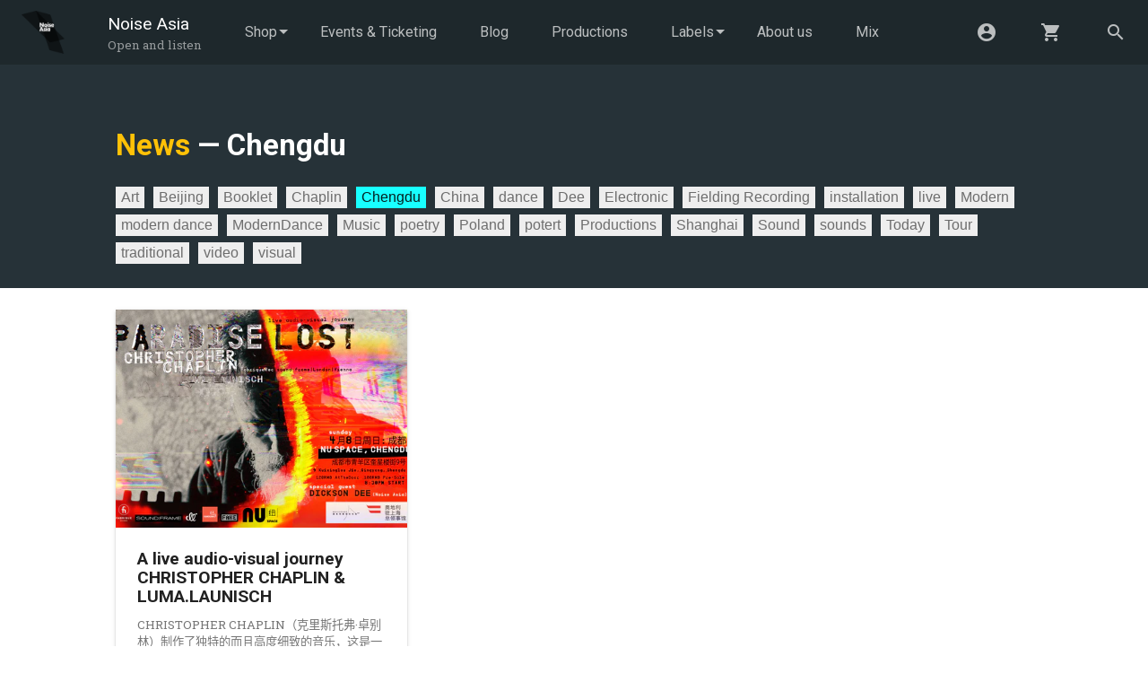

--- FILE ---
content_type: text/html; charset=utf-8
request_url: https://www.noiseasia.com/blogs/news/tagged/chengdu
body_size: 30228
content:
<!doctype html>
<!--[if IE 9]> <html class="ie9 no-js supports-no-cookies" lang="en"> <![endif]-->
<!--[if (gt IE 9)|!(IE)]><!--> <html class="no-js supports-no-cookies" lang="en"> <!--<![endif]-->
<head>
  <meta charset="utf-8">
  <meta http-equiv="X-UA-Compatible" content="IE=edge">
  <meta name="google-site-verification" content="nWzL-5_tElfGVMF16nO0hi50IbKRai91Du50kq-r7jI" />
  <meta name="viewport" content="width=device-width, initial-scale=1, shrink-to-fit=no">
  <meta name="theme-color" content="#263238">
  <link rel="canonical" href="https://www.noiseasia.com/blogs/news/tagged/chengdu">
  
<title>News
&ndash; Tagged &quot;Chengdu&quot;
&ndash; Noise Asia
</title>
<meta property="og:site_name" content="Noise Asia">
<meta property="og:url" content="https://www.noiseasia.com/blogs/news/tagged/chengdu">
<meta property="og:title" content="News">
<meta property="og:type" content="website">
<meta property="og:description" content="Noise Asia Ltd. is an independent record company based in Hong Kong, with its interest focuses on the publishing, distribution and promotion of all kinds of...">


<meta name="twitter:site" content="@noiseasia">
<meta name="twitter:card" content="summary_large_image">
<meta name="twitter:title" content="News">
<meta name="twitter:description" content="Noise Asia Ltd. is an independent record company based in Hong Kong, with its interest focuses on the publishing, distribution and promotion of all kinds of...">
<link href="//fonts.googleapis.com/css?family=Roboto:400,700" rel="stylesheet" type="text/css" media="all" />
<link href="//fonts.googleapis.com/css?family=Roboto+Slab:400,700" rel="stylesheet" type="text/css" media="all" />
<link href="//www.noiseasia.com/cdn/shop/t/3/assets/theme.scss.css?v=146430793188793710841506328162" rel="stylesheet" type="text/css" media="all" />

  <script>
    document.documentElement.className = document.documentElement.className.replace('no-js', 'js');

    window.theme = {
      strings: {
        addToCart: "Add to Cart",
        soldOut: "Sold Out",
        unavailable: "Unavailable"
      },
      moneyFormat: "HK${{amount}}"
    };
  </script>

  <script type="application/ld+json">
  {
    "@context": "http://schema.org",
    "@type": "WebSite",
    "url": "https://www.noiseasia.com",
    "potentialAction": {
      "@type": "SearchAction",
      "target": "https://www.noiseasia.com/search?q={search_term_string}",
      "query-input": "required name=search_term_string"
    }
  }
  </script>

  <script src="//ajax.googleapis.com/ajax/libs/jquery/3.2.1/jquery.min.js" type="text/javascript"></script>

  <script src="//cdnjs.cloudflare.com/ajax/libs/lazysizes/3.0.0/lazysizes.min.js" async=""></script>

  

  <script src="//www.noiseasia.com/cdn/shop/t/3/assets/vendor.js?v=12481140838959404841506320501" defer="defer"></script>
  <script src="//www.noiseasia.com/cdn/shop/t/3/assets/theme.js?v=31520992426251079661506323592" defer="defer"></script>

  <script>window.performance && window.performance.mark && window.performance.mark('shopify.content_for_header.start');</script><meta name="google-site-verification" content="nWzL-5_tElfGVMF16nO0hi50IbKRai91Du50kq-r7jI">
<meta id="shopify-digital-wallet" name="shopify-digital-wallet" content="/12306996/digital_wallets/dialog">
<meta name="shopify-checkout-api-token" content="74dea822b56f2fc4dffe11c04d33a9f1">
<meta id="in-context-paypal-metadata" data-shop-id="12306996" data-venmo-supported="false" data-environment="production" data-locale="en_US" data-paypal-v4="true" data-currency="HKD">
<link rel="alternate" type="application/atom+xml" title="Feed" href="/blogs/news/tagged/chengdu.atom" />
<script async="async" src="/checkouts/internal/preloads.js?locale=en-HK"></script>
<link rel="preconnect" href="https://shop.app" crossorigin="anonymous">
<script async="async" src="https://shop.app/checkouts/internal/preloads.js?locale=en-HK&shop_id=12306996" crossorigin="anonymous"></script>
<script id="apple-pay-shop-capabilities" type="application/json">{"shopId":12306996,"countryCode":"HK","currencyCode":"HKD","merchantCapabilities":["supports3DS"],"merchantId":"gid:\/\/shopify\/Shop\/12306996","merchantName":"Noise Asia","requiredBillingContactFields":["postalAddress","email"],"requiredShippingContactFields":["postalAddress","email"],"shippingType":"shipping","supportedNetworks":["visa","masterCard","amex"],"total":{"type":"pending","label":"Noise Asia","amount":"1.00"},"shopifyPaymentsEnabled":true,"supportsSubscriptions":true}</script>
<script id="shopify-features" type="application/json">{"accessToken":"74dea822b56f2fc4dffe11c04d33a9f1","betas":["rich-media-storefront-analytics"],"domain":"www.noiseasia.com","predictiveSearch":true,"shopId":12306996,"locale":"en"}</script>
<script>var Shopify = Shopify || {};
Shopify.shop = "noiseasia.myshopify.com";
Shopify.locale = "en";
Shopify.currency = {"active":"HKD","rate":"1.0"};
Shopify.country = "HK";
Shopify.theme = {"name":"Noiseasia","id":185578196,"schema_name":"Wiizmi","schema_version":"1.0.0","theme_store_id":null,"role":"main"};
Shopify.theme.handle = "null";
Shopify.theme.style = {"id":null,"handle":null};
Shopify.cdnHost = "www.noiseasia.com/cdn";
Shopify.routes = Shopify.routes || {};
Shopify.routes.root = "/";</script>
<script type="module">!function(o){(o.Shopify=o.Shopify||{}).modules=!0}(window);</script>
<script>!function(o){function n(){var o=[];function n(){o.push(Array.prototype.slice.apply(arguments))}return n.q=o,n}var t=o.Shopify=o.Shopify||{};t.loadFeatures=n(),t.autoloadFeatures=n()}(window);</script>
<script>
  window.ShopifyPay = window.ShopifyPay || {};
  window.ShopifyPay.apiHost = "shop.app\/pay";
  window.ShopifyPay.redirectState = null;
</script>
<script id="shop-js-analytics" type="application/json">{"pageType":"blog"}</script>
<script defer="defer" async type="module" src="//www.noiseasia.com/cdn/shopifycloud/shop-js/modules/v2/client.init-shop-cart-sync_C5BV16lS.en.esm.js"></script>
<script defer="defer" async type="module" src="//www.noiseasia.com/cdn/shopifycloud/shop-js/modules/v2/chunk.common_CygWptCX.esm.js"></script>
<script type="module">
  await import("//www.noiseasia.com/cdn/shopifycloud/shop-js/modules/v2/client.init-shop-cart-sync_C5BV16lS.en.esm.js");
await import("//www.noiseasia.com/cdn/shopifycloud/shop-js/modules/v2/chunk.common_CygWptCX.esm.js");

  window.Shopify.SignInWithShop?.initShopCartSync?.({"fedCMEnabled":true,"windoidEnabled":true});

</script>
<script>
  window.Shopify = window.Shopify || {};
  if (!window.Shopify.featureAssets) window.Shopify.featureAssets = {};
  window.Shopify.featureAssets['shop-js'] = {"shop-cart-sync":["modules/v2/client.shop-cart-sync_ZFArdW7E.en.esm.js","modules/v2/chunk.common_CygWptCX.esm.js"],"init-fed-cm":["modules/v2/client.init-fed-cm_CmiC4vf6.en.esm.js","modules/v2/chunk.common_CygWptCX.esm.js"],"shop-button":["modules/v2/client.shop-button_tlx5R9nI.en.esm.js","modules/v2/chunk.common_CygWptCX.esm.js"],"shop-cash-offers":["modules/v2/client.shop-cash-offers_DOA2yAJr.en.esm.js","modules/v2/chunk.common_CygWptCX.esm.js","modules/v2/chunk.modal_D71HUcav.esm.js"],"init-windoid":["modules/v2/client.init-windoid_sURxWdc1.en.esm.js","modules/v2/chunk.common_CygWptCX.esm.js"],"shop-toast-manager":["modules/v2/client.shop-toast-manager_ClPi3nE9.en.esm.js","modules/v2/chunk.common_CygWptCX.esm.js"],"init-shop-email-lookup-coordinator":["modules/v2/client.init-shop-email-lookup-coordinator_B8hsDcYM.en.esm.js","modules/v2/chunk.common_CygWptCX.esm.js"],"init-shop-cart-sync":["modules/v2/client.init-shop-cart-sync_C5BV16lS.en.esm.js","modules/v2/chunk.common_CygWptCX.esm.js"],"avatar":["modules/v2/client.avatar_BTnouDA3.en.esm.js"],"pay-button":["modules/v2/client.pay-button_FdsNuTd3.en.esm.js","modules/v2/chunk.common_CygWptCX.esm.js"],"init-customer-accounts":["modules/v2/client.init-customer-accounts_DxDtT_ad.en.esm.js","modules/v2/client.shop-login-button_C5VAVYt1.en.esm.js","modules/v2/chunk.common_CygWptCX.esm.js","modules/v2/chunk.modal_D71HUcav.esm.js"],"init-shop-for-new-customer-accounts":["modules/v2/client.init-shop-for-new-customer-accounts_ChsxoAhi.en.esm.js","modules/v2/client.shop-login-button_C5VAVYt1.en.esm.js","modules/v2/chunk.common_CygWptCX.esm.js","modules/v2/chunk.modal_D71HUcav.esm.js"],"shop-login-button":["modules/v2/client.shop-login-button_C5VAVYt1.en.esm.js","modules/v2/chunk.common_CygWptCX.esm.js","modules/v2/chunk.modal_D71HUcav.esm.js"],"init-customer-accounts-sign-up":["modules/v2/client.init-customer-accounts-sign-up_CPSyQ0Tj.en.esm.js","modules/v2/client.shop-login-button_C5VAVYt1.en.esm.js","modules/v2/chunk.common_CygWptCX.esm.js","modules/v2/chunk.modal_D71HUcav.esm.js"],"shop-follow-button":["modules/v2/client.shop-follow-button_Cva4Ekp9.en.esm.js","modules/v2/chunk.common_CygWptCX.esm.js","modules/v2/chunk.modal_D71HUcav.esm.js"],"checkout-modal":["modules/v2/client.checkout-modal_BPM8l0SH.en.esm.js","modules/v2/chunk.common_CygWptCX.esm.js","modules/v2/chunk.modal_D71HUcav.esm.js"],"lead-capture":["modules/v2/client.lead-capture_Bi8yE_yS.en.esm.js","modules/v2/chunk.common_CygWptCX.esm.js","modules/v2/chunk.modal_D71HUcav.esm.js"],"shop-login":["modules/v2/client.shop-login_D6lNrXab.en.esm.js","modules/v2/chunk.common_CygWptCX.esm.js","modules/v2/chunk.modal_D71HUcav.esm.js"],"payment-terms":["modules/v2/client.payment-terms_CZxnsJam.en.esm.js","modules/v2/chunk.common_CygWptCX.esm.js","modules/v2/chunk.modal_D71HUcav.esm.js"]};
</script>
<script>(function() {
  var isLoaded = false;
  function asyncLoad() {
    if (isLoaded) return;
    isLoaded = true;
    var urls = ["https:\/\/chimpstatic.com\/mcjs-connected\/js\/users\/6dcc73dbd3\/439c689dd56b06fe59d95659a.js?shop=noiseasia.myshopify.com"];
    for (var i = 0; i < urls.length; i++) {
      var s = document.createElement('script');
      s.type = 'text/javascript';
      s.async = true;
      s.src = urls[i];
      var x = document.getElementsByTagName('script')[0];
      x.parentNode.insertBefore(s, x);
    }
  };
  if(window.attachEvent) {
    window.attachEvent('onload', asyncLoad);
  } else {
    window.addEventListener('load', asyncLoad, false);
  }
})();</script>
<script id="__st">var __st={"a":12306996,"offset":28800,"reqid":"377a1c86-dbce-4e1a-848c-7a2176deda83-1768622707","pageurl":"www.noiseasia.com\/blogs\/news\/tagged\/chengdu","s":"blogs-62713543","u":"7dad9a60aa8d","p":"blog","rtyp":"blog","rid":62713543};</script>
<script>window.ShopifyPaypalV4VisibilityTracking = true;</script>
<script id="captcha-bootstrap">!function(){'use strict';const t='contact',e='account',n='new_comment',o=[[t,t],['blogs',n],['comments',n],[t,'customer']],c=[[e,'customer_login'],[e,'guest_login'],[e,'recover_customer_password'],[e,'create_customer']],r=t=>t.map((([t,e])=>`form[action*='/${t}']:not([data-nocaptcha='true']) input[name='form_type'][value='${e}']`)).join(','),a=t=>()=>t?[...document.querySelectorAll(t)].map((t=>t.form)):[];function s(){const t=[...o],e=r(t);return a(e)}const i='password',u='form_key',d=['recaptcha-v3-token','g-recaptcha-response','h-captcha-response',i],f=()=>{try{return window.sessionStorage}catch{return}},m='__shopify_v',_=t=>t.elements[u];function p(t,e,n=!1){try{const o=window.sessionStorage,c=JSON.parse(o.getItem(e)),{data:r}=function(t){const{data:e,action:n}=t;return t[m]||n?{data:e,action:n}:{data:t,action:n}}(c);for(const[e,n]of Object.entries(r))t.elements[e]&&(t.elements[e].value=n);n&&o.removeItem(e)}catch(o){console.error('form repopulation failed',{error:o})}}const l='form_type',E='cptcha';function T(t){t.dataset[E]=!0}const w=window,h=w.document,L='Shopify',v='ce_forms',y='captcha';let A=!1;((t,e)=>{const n=(g='f06e6c50-85a8-45c8-87d0-21a2b65856fe',I='https://cdn.shopify.com/shopifycloud/storefront-forms-hcaptcha/ce_storefront_forms_captcha_hcaptcha.v1.5.2.iife.js',D={infoText:'Protected by hCaptcha',privacyText:'Privacy',termsText:'Terms'},(t,e,n)=>{const o=w[L][v],c=o.bindForm;if(c)return c(t,g,e,D).then(n);var r;o.q.push([[t,g,e,D],n]),r=I,A||(h.body.append(Object.assign(h.createElement('script'),{id:'captcha-provider',async:!0,src:r})),A=!0)});var g,I,D;w[L]=w[L]||{},w[L][v]=w[L][v]||{},w[L][v].q=[],w[L][y]=w[L][y]||{},w[L][y].protect=function(t,e){n(t,void 0,e),T(t)},Object.freeze(w[L][y]),function(t,e,n,w,h,L){const[v,y,A,g]=function(t,e,n){const i=e?o:[],u=t?c:[],d=[...i,...u],f=r(d),m=r(i),_=r(d.filter((([t,e])=>n.includes(e))));return[a(f),a(m),a(_),s()]}(w,h,L),I=t=>{const e=t.target;return e instanceof HTMLFormElement?e:e&&e.form},D=t=>v().includes(t);t.addEventListener('submit',(t=>{const e=I(t);if(!e)return;const n=D(e)&&!e.dataset.hcaptchaBound&&!e.dataset.recaptchaBound,o=_(e),c=g().includes(e)&&(!o||!o.value);(n||c)&&t.preventDefault(),c&&!n&&(function(t){try{if(!f())return;!function(t){const e=f();if(!e)return;const n=_(t);if(!n)return;const o=n.value;o&&e.removeItem(o)}(t);const e=Array.from(Array(32),(()=>Math.random().toString(36)[2])).join('');!function(t,e){_(t)||t.append(Object.assign(document.createElement('input'),{type:'hidden',name:u})),t.elements[u].value=e}(t,e),function(t,e){const n=f();if(!n)return;const o=[...t.querySelectorAll(`input[type='${i}']`)].map((({name:t})=>t)),c=[...d,...o],r={};for(const[a,s]of new FormData(t).entries())c.includes(a)||(r[a]=s);n.setItem(e,JSON.stringify({[m]:1,action:t.action,data:r}))}(t,e)}catch(e){console.error('failed to persist form',e)}}(e),e.submit())}));const S=(t,e)=>{t&&!t.dataset[E]&&(n(t,e.some((e=>e===t))),T(t))};for(const o of['focusin','change'])t.addEventListener(o,(t=>{const e=I(t);D(e)&&S(e,y())}));const B=e.get('form_key'),M=e.get(l),P=B&&M;t.addEventListener('DOMContentLoaded',(()=>{const t=y();if(P)for(const e of t)e.elements[l].value===M&&p(e,B);[...new Set([...A(),...v().filter((t=>'true'===t.dataset.shopifyCaptcha))])].forEach((e=>S(e,t)))}))}(h,new URLSearchParams(w.location.search),n,t,e,['guest_login'])})(!0,!0)}();</script>
<script integrity="sha256-4kQ18oKyAcykRKYeNunJcIwy7WH5gtpwJnB7kiuLZ1E=" data-source-attribution="shopify.loadfeatures" defer="defer" src="//www.noiseasia.com/cdn/shopifycloud/storefront/assets/storefront/load_feature-a0a9edcb.js" crossorigin="anonymous"></script>
<script crossorigin="anonymous" defer="defer" src="//www.noiseasia.com/cdn/shopifycloud/storefront/assets/shopify_pay/storefront-65b4c6d7.js?v=20250812"></script>
<script data-source-attribution="shopify.dynamic_checkout.dynamic.init">var Shopify=Shopify||{};Shopify.PaymentButton=Shopify.PaymentButton||{isStorefrontPortableWallets:!0,init:function(){window.Shopify.PaymentButton.init=function(){};var t=document.createElement("script");t.src="https://www.noiseasia.com/cdn/shopifycloud/portable-wallets/latest/portable-wallets.en.js",t.type="module",document.head.appendChild(t)}};
</script>
<script data-source-attribution="shopify.dynamic_checkout.buyer_consent">
  function portableWalletsHideBuyerConsent(e){var t=document.getElementById("shopify-buyer-consent"),n=document.getElementById("shopify-subscription-policy-button");t&&n&&(t.classList.add("hidden"),t.setAttribute("aria-hidden","true"),n.removeEventListener("click",e))}function portableWalletsShowBuyerConsent(e){var t=document.getElementById("shopify-buyer-consent"),n=document.getElementById("shopify-subscription-policy-button");t&&n&&(t.classList.remove("hidden"),t.removeAttribute("aria-hidden"),n.addEventListener("click",e))}window.Shopify?.PaymentButton&&(window.Shopify.PaymentButton.hideBuyerConsent=portableWalletsHideBuyerConsent,window.Shopify.PaymentButton.showBuyerConsent=portableWalletsShowBuyerConsent);
</script>
<script data-source-attribution="shopify.dynamic_checkout.cart.bootstrap">document.addEventListener("DOMContentLoaded",(function(){function t(){return document.querySelector("shopify-accelerated-checkout-cart, shopify-accelerated-checkout")}if(t())Shopify.PaymentButton.init();else{new MutationObserver((function(e,n){t()&&(Shopify.PaymentButton.init(),n.disconnect())})).observe(document.body,{childList:!0,subtree:!0})}}));
</script>
<link id="shopify-accelerated-checkout-styles" rel="stylesheet" media="screen" href="https://www.noiseasia.com/cdn/shopifycloud/portable-wallets/latest/accelerated-checkout-backwards-compat.css" crossorigin="anonymous">
<style id="shopify-accelerated-checkout-cart">
        #shopify-buyer-consent {
  margin-top: 1em;
  display: inline-block;
  width: 100%;
}

#shopify-buyer-consent.hidden {
  display: none;
}

#shopify-subscription-policy-button {
  background: none;
  border: none;
  padding: 0;
  text-decoration: underline;
  font-size: inherit;
  cursor: pointer;
}

#shopify-subscription-policy-button::before {
  box-shadow: none;
}

      </style>

<script>window.performance && window.performance.mark && window.performance.mark('shopify.content_for_header.end');</script>
<link href="https://monorail-edge.shopifysvc.com" rel="dns-prefetch">
<script>(function(){if ("sendBeacon" in navigator && "performance" in window) {try {var session_token_from_headers = performance.getEntriesByType('navigation')[0].serverTiming.find(x => x.name == '_s').description;} catch {var session_token_from_headers = undefined;}var session_cookie_matches = document.cookie.match(/_shopify_s=([^;]*)/);var session_token_from_cookie = session_cookie_matches && session_cookie_matches.length === 2 ? session_cookie_matches[1] : "";var session_token = session_token_from_headers || session_token_from_cookie || "";function handle_abandonment_event(e) {var entries = performance.getEntries().filter(function(entry) {return /monorail-edge.shopifysvc.com/.test(entry.name);});if (!window.abandonment_tracked && entries.length === 0) {window.abandonment_tracked = true;var currentMs = Date.now();var navigation_start = performance.timing.navigationStart;var payload = {shop_id: 12306996,url: window.location.href,navigation_start,duration: currentMs - navigation_start,session_token,page_type: "blog"};window.navigator.sendBeacon("https://monorail-edge.shopifysvc.com/v1/produce", JSON.stringify({schema_id: "online_store_buyer_site_abandonment/1.1",payload: payload,metadata: {event_created_at_ms: currentMs,event_sent_at_ms: currentMs}}));}}window.addEventListener('pagehide', handle_abandonment_event);}}());</script>
<script id="web-pixels-manager-setup">(function e(e,d,r,n,o){if(void 0===o&&(o={}),!Boolean(null===(a=null===(i=window.Shopify)||void 0===i?void 0:i.analytics)||void 0===a?void 0:a.replayQueue)){var i,a;window.Shopify=window.Shopify||{};var t=window.Shopify;t.analytics=t.analytics||{};var s=t.analytics;s.replayQueue=[],s.publish=function(e,d,r){return s.replayQueue.push([e,d,r]),!0};try{self.performance.mark("wpm:start")}catch(e){}var l=function(){var e={modern:/Edge?\/(1{2}[4-9]|1[2-9]\d|[2-9]\d{2}|\d{4,})\.\d+(\.\d+|)|Firefox\/(1{2}[4-9]|1[2-9]\d|[2-9]\d{2}|\d{4,})\.\d+(\.\d+|)|Chrom(ium|e)\/(9{2}|\d{3,})\.\d+(\.\d+|)|(Maci|X1{2}).+ Version\/(15\.\d+|(1[6-9]|[2-9]\d|\d{3,})\.\d+)([,.]\d+|)( \(\w+\)|)( Mobile\/\w+|) Safari\/|Chrome.+OPR\/(9{2}|\d{3,})\.\d+\.\d+|(CPU[ +]OS|iPhone[ +]OS|CPU[ +]iPhone|CPU IPhone OS|CPU iPad OS)[ +]+(15[._]\d+|(1[6-9]|[2-9]\d|\d{3,})[._]\d+)([._]\d+|)|Android:?[ /-](13[3-9]|1[4-9]\d|[2-9]\d{2}|\d{4,})(\.\d+|)(\.\d+|)|Android.+Firefox\/(13[5-9]|1[4-9]\d|[2-9]\d{2}|\d{4,})\.\d+(\.\d+|)|Android.+Chrom(ium|e)\/(13[3-9]|1[4-9]\d|[2-9]\d{2}|\d{4,})\.\d+(\.\d+|)|SamsungBrowser\/([2-9]\d|\d{3,})\.\d+/,legacy:/Edge?\/(1[6-9]|[2-9]\d|\d{3,})\.\d+(\.\d+|)|Firefox\/(5[4-9]|[6-9]\d|\d{3,})\.\d+(\.\d+|)|Chrom(ium|e)\/(5[1-9]|[6-9]\d|\d{3,})\.\d+(\.\d+|)([\d.]+$|.*Safari\/(?![\d.]+ Edge\/[\d.]+$))|(Maci|X1{2}).+ Version\/(10\.\d+|(1[1-9]|[2-9]\d|\d{3,})\.\d+)([,.]\d+|)( \(\w+\)|)( Mobile\/\w+|) Safari\/|Chrome.+OPR\/(3[89]|[4-9]\d|\d{3,})\.\d+\.\d+|(CPU[ +]OS|iPhone[ +]OS|CPU[ +]iPhone|CPU IPhone OS|CPU iPad OS)[ +]+(10[._]\d+|(1[1-9]|[2-9]\d|\d{3,})[._]\d+)([._]\d+|)|Android:?[ /-](13[3-9]|1[4-9]\d|[2-9]\d{2}|\d{4,})(\.\d+|)(\.\d+|)|Mobile Safari.+OPR\/([89]\d|\d{3,})\.\d+\.\d+|Android.+Firefox\/(13[5-9]|1[4-9]\d|[2-9]\d{2}|\d{4,})\.\d+(\.\d+|)|Android.+Chrom(ium|e)\/(13[3-9]|1[4-9]\d|[2-9]\d{2}|\d{4,})\.\d+(\.\d+|)|Android.+(UC? ?Browser|UCWEB|U3)[ /]?(15\.([5-9]|\d{2,})|(1[6-9]|[2-9]\d|\d{3,})\.\d+)\.\d+|SamsungBrowser\/(5\.\d+|([6-9]|\d{2,})\.\d+)|Android.+MQ{2}Browser\/(14(\.(9|\d{2,})|)|(1[5-9]|[2-9]\d|\d{3,})(\.\d+|))(\.\d+|)|K[Aa][Ii]OS\/(3\.\d+|([4-9]|\d{2,})\.\d+)(\.\d+|)/},d=e.modern,r=e.legacy,n=navigator.userAgent;return n.match(d)?"modern":n.match(r)?"legacy":"unknown"}(),u="modern"===l?"modern":"legacy",c=(null!=n?n:{modern:"",legacy:""})[u],f=function(e){return[e.baseUrl,"/wpm","/b",e.hashVersion,"modern"===e.buildTarget?"m":"l",".js"].join("")}({baseUrl:d,hashVersion:r,buildTarget:u}),m=function(e){var d=e.version,r=e.bundleTarget,n=e.surface,o=e.pageUrl,i=e.monorailEndpoint;return{emit:function(e){var a=e.status,t=e.errorMsg,s=(new Date).getTime(),l=JSON.stringify({metadata:{event_sent_at_ms:s},events:[{schema_id:"web_pixels_manager_load/3.1",payload:{version:d,bundle_target:r,page_url:o,status:a,surface:n,error_msg:t},metadata:{event_created_at_ms:s}}]});if(!i)return console&&console.warn&&console.warn("[Web Pixels Manager] No Monorail endpoint provided, skipping logging."),!1;try{return self.navigator.sendBeacon.bind(self.navigator)(i,l)}catch(e){}var u=new XMLHttpRequest;try{return u.open("POST",i,!0),u.setRequestHeader("Content-Type","text/plain"),u.send(l),!0}catch(e){return console&&console.warn&&console.warn("[Web Pixels Manager] Got an unhandled error while logging to Monorail."),!1}}}}({version:r,bundleTarget:l,surface:e.surface,pageUrl:self.location.href,monorailEndpoint:e.monorailEndpoint});try{o.browserTarget=l,function(e){var d=e.src,r=e.async,n=void 0===r||r,o=e.onload,i=e.onerror,a=e.sri,t=e.scriptDataAttributes,s=void 0===t?{}:t,l=document.createElement("script"),u=document.querySelector("head"),c=document.querySelector("body");if(l.async=n,l.src=d,a&&(l.integrity=a,l.crossOrigin="anonymous"),s)for(var f in s)if(Object.prototype.hasOwnProperty.call(s,f))try{l.dataset[f]=s[f]}catch(e){}if(o&&l.addEventListener("load",o),i&&l.addEventListener("error",i),u)u.appendChild(l);else{if(!c)throw new Error("Did not find a head or body element to append the script");c.appendChild(l)}}({src:f,async:!0,onload:function(){if(!function(){var e,d;return Boolean(null===(d=null===(e=window.Shopify)||void 0===e?void 0:e.analytics)||void 0===d?void 0:d.initialized)}()){var d=window.webPixelsManager.init(e)||void 0;if(d){var r=window.Shopify.analytics;r.replayQueue.forEach((function(e){var r=e[0],n=e[1],o=e[2];d.publishCustomEvent(r,n,o)})),r.replayQueue=[],r.publish=d.publishCustomEvent,r.visitor=d.visitor,r.initialized=!0}}},onerror:function(){return m.emit({status:"failed",errorMsg:"".concat(f," has failed to load")})},sri:function(e){var d=/^sha384-[A-Za-z0-9+/=]+$/;return"string"==typeof e&&d.test(e)}(c)?c:"",scriptDataAttributes:o}),m.emit({status:"loading"})}catch(e){m.emit({status:"failed",errorMsg:(null==e?void 0:e.message)||"Unknown error"})}}})({shopId: 12306996,storefrontBaseUrl: "https://www.noiseasia.com",extensionsBaseUrl: "https://extensions.shopifycdn.com/cdn/shopifycloud/web-pixels-manager",monorailEndpoint: "https://monorail-edge.shopifysvc.com/unstable/produce_batch",surface: "storefront-renderer",enabledBetaFlags: ["2dca8a86"],webPixelsConfigList: [{"id":"237043783","configuration":"{\"config\":\"{\\\"pixel_id\\\":\\\"G-JSEYV8324M\\\",\\\"target_country\\\":\\\"HK\\\",\\\"gtag_events\\\":[{\\\"type\\\":\\\"begin_checkout\\\",\\\"action_label\\\":\\\"G-JSEYV8324M\\\"},{\\\"type\\\":\\\"search\\\",\\\"action_label\\\":\\\"G-JSEYV8324M\\\"},{\\\"type\\\":\\\"view_item\\\",\\\"action_label\\\":[\\\"G-JSEYV8324M\\\",\\\"MC-WB8X37ZYM2\\\"]},{\\\"type\\\":\\\"purchase\\\",\\\"action_label\\\":[\\\"G-JSEYV8324M\\\",\\\"MC-WB8X37ZYM2\\\"]},{\\\"type\\\":\\\"page_view\\\",\\\"action_label\\\":[\\\"G-JSEYV8324M\\\",\\\"MC-WB8X37ZYM2\\\"]},{\\\"type\\\":\\\"add_payment_info\\\",\\\"action_label\\\":\\\"G-JSEYV8324M\\\"},{\\\"type\\\":\\\"add_to_cart\\\",\\\"action_label\\\":\\\"G-JSEYV8324M\\\"}],\\\"enable_monitoring_mode\\\":false}\"}","eventPayloadVersion":"v1","runtimeContext":"OPEN","scriptVersion":"b2a88bafab3e21179ed38636efcd8a93","type":"APP","apiClientId":1780363,"privacyPurposes":[],"dataSharingAdjustments":{"protectedCustomerApprovalScopes":["read_customer_address","read_customer_email","read_customer_name","read_customer_personal_data","read_customer_phone"]}},{"id":"shopify-app-pixel","configuration":"{}","eventPayloadVersion":"v1","runtimeContext":"STRICT","scriptVersion":"0450","apiClientId":"shopify-pixel","type":"APP","privacyPurposes":["ANALYTICS","MARKETING"]},{"id":"shopify-custom-pixel","eventPayloadVersion":"v1","runtimeContext":"LAX","scriptVersion":"0450","apiClientId":"shopify-pixel","type":"CUSTOM","privacyPurposes":["ANALYTICS","MARKETING"]}],isMerchantRequest: false,initData: {"shop":{"name":"Noise Asia","paymentSettings":{"currencyCode":"HKD"},"myshopifyDomain":"noiseasia.myshopify.com","countryCode":"HK","storefrontUrl":"https:\/\/www.noiseasia.com"},"customer":null,"cart":null,"checkout":null,"productVariants":[],"purchasingCompany":null},},"https://www.noiseasia.com/cdn","fcfee988w5aeb613cpc8e4bc33m6693e112",{"modern":"","legacy":""},{"shopId":"12306996","storefrontBaseUrl":"https:\/\/www.noiseasia.com","extensionBaseUrl":"https:\/\/extensions.shopifycdn.com\/cdn\/shopifycloud\/web-pixels-manager","surface":"storefront-renderer","enabledBetaFlags":"[\"2dca8a86\"]","isMerchantRequest":"false","hashVersion":"fcfee988w5aeb613cpc8e4bc33m6693e112","publish":"custom","events":"[[\"page_viewed\",{}]]"});</script><script>
  window.ShopifyAnalytics = window.ShopifyAnalytics || {};
  window.ShopifyAnalytics.meta = window.ShopifyAnalytics.meta || {};
  window.ShopifyAnalytics.meta.currency = 'HKD';
  var meta = {"page":{"pageType":"blog","resourceType":"blog","resourceId":62713543,"requestId":"377a1c86-dbce-4e1a-848c-7a2176deda83-1768622707"}};
  for (var attr in meta) {
    window.ShopifyAnalytics.meta[attr] = meta[attr];
  }
</script>
<script class="analytics">
  (function () {
    var customDocumentWrite = function(content) {
      var jquery = null;

      if (window.jQuery) {
        jquery = window.jQuery;
      } else if (window.Checkout && window.Checkout.$) {
        jquery = window.Checkout.$;
      }

      if (jquery) {
        jquery('body').append(content);
      }
    };

    var hasLoggedConversion = function(token) {
      if (token) {
        return document.cookie.indexOf('loggedConversion=' + token) !== -1;
      }
      return false;
    }

    var setCookieIfConversion = function(token) {
      if (token) {
        var twoMonthsFromNow = new Date(Date.now());
        twoMonthsFromNow.setMonth(twoMonthsFromNow.getMonth() + 2);

        document.cookie = 'loggedConversion=' + token + '; expires=' + twoMonthsFromNow;
      }
    }

    var trekkie = window.ShopifyAnalytics.lib = window.trekkie = window.trekkie || [];
    if (trekkie.integrations) {
      return;
    }
    trekkie.methods = [
      'identify',
      'page',
      'ready',
      'track',
      'trackForm',
      'trackLink'
    ];
    trekkie.factory = function(method) {
      return function() {
        var args = Array.prototype.slice.call(arguments);
        args.unshift(method);
        trekkie.push(args);
        return trekkie;
      };
    };
    for (var i = 0; i < trekkie.methods.length; i++) {
      var key = trekkie.methods[i];
      trekkie[key] = trekkie.factory(key);
    }
    trekkie.load = function(config) {
      trekkie.config = config || {};
      trekkie.config.initialDocumentCookie = document.cookie;
      var first = document.getElementsByTagName('script')[0];
      var script = document.createElement('script');
      script.type = 'text/javascript';
      script.onerror = function(e) {
        var scriptFallback = document.createElement('script');
        scriptFallback.type = 'text/javascript';
        scriptFallback.onerror = function(error) {
                var Monorail = {
      produce: function produce(monorailDomain, schemaId, payload) {
        var currentMs = new Date().getTime();
        var event = {
          schema_id: schemaId,
          payload: payload,
          metadata: {
            event_created_at_ms: currentMs,
            event_sent_at_ms: currentMs
          }
        };
        return Monorail.sendRequest("https://" + monorailDomain + "/v1/produce", JSON.stringify(event));
      },
      sendRequest: function sendRequest(endpointUrl, payload) {
        // Try the sendBeacon API
        if (window && window.navigator && typeof window.navigator.sendBeacon === 'function' && typeof window.Blob === 'function' && !Monorail.isIos12()) {
          var blobData = new window.Blob([payload], {
            type: 'text/plain'
          });

          if (window.navigator.sendBeacon(endpointUrl, blobData)) {
            return true;
          } // sendBeacon was not successful

        } // XHR beacon

        var xhr = new XMLHttpRequest();

        try {
          xhr.open('POST', endpointUrl);
          xhr.setRequestHeader('Content-Type', 'text/plain');
          xhr.send(payload);
        } catch (e) {
          console.log(e);
        }

        return false;
      },
      isIos12: function isIos12() {
        return window.navigator.userAgent.lastIndexOf('iPhone; CPU iPhone OS 12_') !== -1 || window.navigator.userAgent.lastIndexOf('iPad; CPU OS 12_') !== -1;
      }
    };
    Monorail.produce('monorail-edge.shopifysvc.com',
      'trekkie_storefront_load_errors/1.1',
      {shop_id: 12306996,
      theme_id: 185578196,
      app_name: "storefront",
      context_url: window.location.href,
      source_url: "//www.noiseasia.com/cdn/s/trekkie.storefront.cd680fe47e6c39ca5d5df5f0a32d569bc48c0f27.min.js"});

        };
        scriptFallback.async = true;
        scriptFallback.src = '//www.noiseasia.com/cdn/s/trekkie.storefront.cd680fe47e6c39ca5d5df5f0a32d569bc48c0f27.min.js';
        first.parentNode.insertBefore(scriptFallback, first);
      };
      script.async = true;
      script.src = '//www.noiseasia.com/cdn/s/trekkie.storefront.cd680fe47e6c39ca5d5df5f0a32d569bc48c0f27.min.js';
      first.parentNode.insertBefore(script, first);
    };
    trekkie.load(
      {"Trekkie":{"appName":"storefront","development":false,"defaultAttributes":{"shopId":12306996,"isMerchantRequest":null,"themeId":185578196,"themeCityHash":"3310236631576770275","contentLanguage":"en","currency":"HKD","eventMetadataId":"f02aba3f-ec58-40dd-a071-bbd3d024f7bc"},"isServerSideCookieWritingEnabled":true,"monorailRegion":"shop_domain","enabledBetaFlags":["65f19447"]},"Session Attribution":{},"S2S":{"facebookCapiEnabled":false,"source":"trekkie-storefront-renderer","apiClientId":580111}}
    );

    var loaded = false;
    trekkie.ready(function() {
      if (loaded) return;
      loaded = true;

      window.ShopifyAnalytics.lib = window.trekkie;

      var originalDocumentWrite = document.write;
      document.write = customDocumentWrite;
      try { window.ShopifyAnalytics.merchantGoogleAnalytics.call(this); } catch(error) {};
      document.write = originalDocumentWrite;

      window.ShopifyAnalytics.lib.page(null,{"pageType":"blog","resourceType":"blog","resourceId":62713543,"requestId":"377a1c86-dbce-4e1a-848c-7a2176deda83-1768622707","shopifyEmitted":true});

      var match = window.location.pathname.match(/checkouts\/(.+)\/(thank_you|post_purchase)/)
      var token = match? match[1]: undefined;
      if (!hasLoggedConversion(token)) {
        setCookieIfConversion(token);
        
      }
    });


        var eventsListenerScript = document.createElement('script');
        eventsListenerScript.async = true;
        eventsListenerScript.src = "//www.noiseasia.com/cdn/shopifycloud/storefront/assets/shop_events_listener-3da45d37.js";
        document.getElementsByTagName('head')[0].appendChild(eventsListenerScript);

})();</script>
  <script>
  if (!window.ga || (window.ga && typeof window.ga !== 'function')) {
    window.ga = function ga() {
      (window.ga.q = window.ga.q || []).push(arguments);
      if (window.Shopify && window.Shopify.analytics && typeof window.Shopify.analytics.publish === 'function') {
        window.Shopify.analytics.publish("ga_stub_called", {}, {sendTo: "google_osp_migration"});
      }
      console.error("Shopify's Google Analytics stub called with:", Array.from(arguments), "\nSee https://help.shopify.com/manual/promoting-marketing/pixels/pixel-migration#google for more information.");
    };
    if (window.Shopify && window.Shopify.analytics && typeof window.Shopify.analytics.publish === 'function') {
      window.Shopify.analytics.publish("ga_stub_initialized", {}, {sendTo: "google_osp_migration"});
    }
  }
</script>
<script
  defer
  src="https://www.noiseasia.com/cdn/shopifycloud/perf-kit/shopify-perf-kit-3.0.4.min.js"
  data-application="storefront-renderer"
  data-shop-id="12306996"
  data-render-region="gcp-us-central1"
  data-page-type="blog"
  data-theme-instance-id="185578196"
  data-theme-name="Wiizmi"
  data-theme-version="1.0.0"
  data-monorail-region="shop_domain"
  data-resource-timing-sampling-rate="10"
  data-shs="true"
  data-shs-beacon="true"
  data-shs-export-with-fetch="true"
  data-shs-logs-sample-rate="1"
  data-shs-beacon-endpoint="https://www.noiseasia.com/api/collect"
></script>
</head>

<body id="news" class="template-blog">

  
  <a class="in-page-link u-hiddenVisually skip-link" href="#MainContent">Skip to content</a>

  <div class="Layout" id="PageContainer">
    <div id="shopify-section-header" class="shopify-section">

<header 
  data-section-id="header" 
  data-section-type="header-section" 
  class="Layout-header u-boxShadow u-bgPrimaryDark" 
  role="banner" 
  itemscope itemtype="http://schema.org/Organization">

  <div class="Layout-obfuscator"></div>

  <div id="drawerTop" class="Layout-header-row Layout-drawer Layout-drawer--top">
    <form action="/search" method="get" class="SearchForm u-container" role="search">
      <div class="Form-item Form-item--inline Form-item--lg">
        <label for="q" class="u-hiddenVisually">
          <i class="material-icons">search</i> 
          <span>Search for products on our site</span>
        </label>
        <input class="SearchForm-input u-marginRightHalf"
          type="search"
          name="q"
          placeholder="Search our store"
          aria-label="Search our store">
        <button class="SearchForm-button Button Button--lg u-bgAccent" type="submit">
          <i class="material-icons">search</i>
          <span class="u-hiddenVisually">Search</span>
        </button>
      </div>
    </form>
  </div>

  

  <div class="Layout-header-row">
    
    <a href="/" class="Layout-header-logo u-sizeFit">
      <img src="//www.noiseasia.com/cdn/shop/files/jent_s_version_noiseasia_c55d95aa-45d3-449d-9a2e-17c3b2a8bf35_medium.png?v=1613169831"
           srcset="//www.noiseasia.com/cdn/shop/files/jent_s_version_noiseasia_c55d95aa-45d3-449d-9a2e-17c3b2a8bf35_medium.png?v=1613169831 1x, //www.noiseasia.com/cdn/shop/files/jent_s_version_noiseasia_c55d95aa-45d3-449d-9a2e-17c3b2a8bf35_medium@2x.png?v=1613169831 2x"
           alt="Noise Asia Logo"
           itemprop="logo">
    </a>
    

    <div class="Layout-header-text u-sizeFit">
      <a class="Layout-header-text-title u-textLarge u-fontFamilyPrimary" href="/" itemprop="url">
        <span itemprop="name">Noise Asia</span>
      </a>
      
        <p class="Layout-header-text-slogan u-textSmall"> Open and listen </p>
      
    </div>

    <ul class="Navigation u-sizeFit u-sizeFull u-md-sizeFill u-flexJustifyBetween u-md-flexJustifyEnd u-md-flexOrderLast">
      
        <li class="Navigation-item">
        
        <a href="/account/login" class="site-header__account Navigation-item-link">
          <i class="material-icons">account_circle</i> 
          <span class="u-md-hidden">Log in</span>
        </a>
        
        </li>
      
    
      <li class="Navigation-item">
        <a href="/cart" class="site-header__cart Navigation-item-link">
          <i class="material-icons">shopping_cart</i> 
          <span class="u-md-hidden">Cart</span>
          
        </a>
      </li>
      <li class="Navigation-item">
        <a href="#" data-target="#drawerTop" data-toggle="drawer" class="Navigation-item-link"> 
          <i class="material-icons">search</i> 
          <span class="u-md-hidden">Search</span>
        </a>
      </li>
      <li class="Navigation-item u-md-hidden">
        <a href="#" data-target="#drawerRight" data-toggle="drawer" class="Navigation-item-link"> 
          <i class="material-icons">menu</i> <span class="u-md-hidden">Menu</span>
        </a>
      </li>
    </ul>

    <ul role="navigation" class="Navigation u-sizeFit u-hidden u-md-flex">
      

          <li class="Navigation-item">
            <a 
              data-toggle="dropdown"
              data-target="#TopNavLabel-shop"
              class="Navigation-item-link "
              href="#"
              aria-has-popup="true" 
              aria-expanded="false" 
              aria-controls="TopNavLabel-shop">
              Shop
            </a>
            <ul class="Menu" id="TopNavLabel-shop">
              
                <li >
                  <a href="/collections">All Collections</a>
                </li>
              
                <li >
                  <a href="/collections/albums">Albums</a>
                </li>
              
                <li >
                  <a href="/collections/vinyls">Vinyls</a>
                </li>
              
                <li >
                  <a href="/collections/analogues">Analogues</a>
                </li>
              
                <li >
                  <a href="/collections/books-zines">Books &amp; Zines</a>
                </li>
              
                <li >
                  <a href="/collections/free-downloads">Free Downloads</a>
                </li>
              
            </ul>
          </li>
        
      

          <li class="Navigation-item">
            <a class="Navigation-item-link " href="/collections/events">Events & Ticketing</a>
          </li>
        
      

          <li class="Navigation-item">
            <a class="Navigation-item-link is-active" href="/blogs/news">Blog</a>
          </li>
        
      

          <li class="Navigation-item">
            <a class="Navigation-item-link " href="/blogs/productions">Productions</a>
          </li>
        
      

          <li class="Navigation-item">
            <a 
              data-toggle="dropdown"
              data-target="#TopNavLabel-labels"
              class="Navigation-item-link "
              href="#"
              aria-has-popup="true" 
              aria-expanded="false" 
              aria-controls="TopNavLabel-labels">
              Labels
            </a>
            <ul class="Menu" id="TopNavLabel-labels">
              
                <li >
                  <a href="/pages/noiseasia">Noiseasia</a>
                </li>
              
                <li >
                  <a href="/pages/dicksonia-audio-dicksonia-music">Dicksonia</a>
                </li>
              
            </ul>
          </li>
        
      

          <li class="Navigation-item">
            <a class="Navigation-item-link " href="/pages/about-us">About us</a>
          </li>
        
      

          <li class="Navigation-item">
            <a class="Navigation-item-link " href="https://mix.noiseasia.com/">Mix</a>
          </li>
        
      
    </ul>

  </div>
</header>

<aside id="drawerRight" class="Layout-drawer Layout-drawer--right">
  <button class="Layout-drawer-close Button Button--lg js-drawer-close u-flex u-flexExpandLeft"> <i class="material-icons">close</i> </button>
  
  <nav role="navigation" class="u-fontFamilyPrimary">
    <ul class="List">
      
<li class="List-item"> 

          

            <a data-toggle="toggle" data-target="#list-shop" class="List-item-link " href="#">Shop</a>

            <ul id="list-shop" class="List">
              
              
                <li class="List-item">
                  <a class="List-item-link" href="/collections">All Collections</a>
                </li>
              
                <li class="List-item">
                  <a class="List-item-link" href="/collections/albums">Albums</a>
                </li>
              
                <li class="List-item">
                  <a class="List-item-link" href="/collections/vinyls">Vinyls</a>
                </li>
              
                <li class="List-item">
                  <a class="List-item-link" href="/collections/analogues">Analogues</a>
                </li>
              
                <li class="List-item">
                  <a class="List-item-link" href="/collections/books-zines">Books &amp; Zines</a>
                </li>
              
                <li class="List-item">
                  <a class="List-item-link" href="/collections/free-downloads">Free Downloads</a>
                </li>
              

            </ul>
          
        </li>
      
<li class="List-item"> 

          
            <a class="List-item-link " href="/collections/events">Events & Ticketing</a>
          
        </li>
      
<li class="List-item"> 

          
            <a class="List-item-link is-active" href="/blogs/news">Blog</a>
          
        </li>
      
<li class="List-item"> 

          
            <a class="List-item-link " href="/blogs/productions">Productions</a>
          
        </li>
      
<li class="List-item"> 

          

            <a data-toggle="toggle" data-target="#list-labels" class="List-item-link " href="#">Labels</a>

            <ul id="list-labels" class="List">
              
              
                <li class="List-item">
                  <a class="List-item-link" href="/pages/noiseasia">Noiseasia</a>
                </li>
              
                <li class="List-item">
                  <a class="List-item-link" href="/pages/dicksonia-audio-dicksonia-music">Dicksonia</a>
                </li>
              

            </ul>
          
        </li>
      
<li class="List-item"> 

          
            <a class="List-item-link " href="/pages/about-us">About us</a>
          
        </li>
      
<li class="List-item"> 

          
            <a class="List-item-link " href="https://mix.noiseasia.com/">Mix</a>
          
        </li>
      
    </ul>
  </nav>
</aside>



</div>
    <main class="Layout-content" id="MainContent" role="main"> <div id="shopify-section-blog" class="shopify-section">


  <header class="Section u-pv1 u-bgPrimary">
    <div class="u-container">
      <h1 class="Section-title"><a href="/blogs/news" title="">News</a> &mdash; Chengdu</h1>
  
      
          <ul class="u-noMargin u-listInline">
            
              
                <li><a href="/blogs/news/tagged/art" class="Chip">Art</a></li>
              
            
              
                <li><a href="/blogs/news/tagged/beijing" class="Chip">Beijing</a></li>
              
            
              
                <li><a href="/blogs/news/tagged/booklet" class="Chip">Booklet</a></li>
              
            
              
                <li><a href="/blogs/news/tagged/chaplin" class="Chip">Chaplin</a></li>
              
            
              
                <li><a href="#" class="Chip is-active">Chengdu</a></li>
              
            
              
                <li><a href="/blogs/news/tagged/china" class="Chip">China</a></li>
              
            
              
                <li><a href="/blogs/news/tagged/dance" class="Chip">dance</a></li>
              
            
              
                <li><a href="/blogs/news/tagged/dee" class="Chip">Dee</a></li>
              
            
              
                <li><a href="/blogs/news/tagged/electronic" class="Chip">Electronic</a></li>
              
            
              
                <li><a href="/blogs/news/tagged/fielding-recording" class="Chip">Fielding Recording</a></li>
              
            
              
                <li><a href="/blogs/news/tagged/installation" class="Chip">installation</a></li>
              
            
              
                <li><a href="/blogs/news/tagged/live" class="Chip">live</a></li>
              
            
              
                <li><a href="/blogs/news/tagged/modern" class="Chip">Modern</a></li>
              
            
              
                <li><a href="/blogs/news/tagged/modern-dance" class="Chip">modern dance</a></li>
              
            
              
                <li><a href="/blogs/news/tagged/moderndance" class="Chip">ModernDance</a></li>
              
            
              
                <li><a href="/blogs/news/tagged/music" class="Chip">Music</a></li>
              
            
              
                <li><a href="/blogs/news/tagged/poetry" class="Chip">poetry</a></li>
              
            
              
                <li><a href="/blogs/news/tagged/poland" class="Chip">Poland</a></li>
              
            
              
                <li><a href="/blogs/news/tagged/potert" class="Chip">potert</a></li>
              
            
              
                <li><a href="/blogs/news/tagged/productions" class="Chip">Productions</a></li>
              
            
              
                <li><a href="/blogs/news/tagged/shanghai" class="Chip">Shanghai</a></li>
              
            
              
                <li><a href="/blogs/news/tagged/sound" class="Chip">Sound</a></li>
              
            
              
                <li><a href="/blogs/news/tagged/sounds" class="Chip">sounds</a></li>
              
            
              
                <li><a href="/blogs/news/tagged/today" class="Chip">Today</a></li>
              
            
              
                <li><a href="/blogs/news/tagged/tour" class="Chip">Tour</a></li>
              
            
              
                <li><a href="/blogs/news/tagged/traditional" class="Chip">traditional</a></li>
              
            
              
                <li><a href="/blogs/news/tagged/video" class="Chip">video</a></li>
              
            
              
                <li><a href="/blogs/news/tagged/visual" class="Chip">visual</a></li>
              
            
          </ul>
      
    </div>
  </header>

  <section class="Section">
    <div class="u-container">
            
      
        <div class="Grid Grid--withGutter Grid--equalHeight">
          
            <div class="Grid-cell u-sm-size1of2 u-md-size1of3"> 
              <article class="Card u-bgWhite u-mv1 Article Article--grid u-boxShadow">
  
    <a href="/blogs/news/a-live-audio-visual-journey-christopher-chaplin-luma-launisch" class="Card-media FlexEmbed">
      <div class="FlexEmbed-ratio"></div>
      <div class="FlexEmbed-content">
        <img
          class="lazyload"
          data-src="//www.noiseasia.com/cdn/shop/articles/chengdugig_large.jpeg?v=1521662644"
          data-srcset="
            //www.noiseasia.com/cdn/shop/articles/chengdugig_large.jpeg?v=1521662644,
            //www.noiseasia.com/cdn/shop/articles/chengdugig_large@2x.jpeg?v=1521662644 2x"
          data-aspectratio="1.4141961231470923"
          data-sizes="auto"alt="A live audio-visual journey CHRISTOPHER CHAPLIN &amp; LUMA.LAUNISCH">
      </div>
    </a>
  
  <header class="Card-header">
    <div class="Card-header-text">
      <h4 class="Card-header-text-title u-textLarge"> <a href="/blogs/news/a-live-audio-visual-journey-christopher-chaplin-luma-launisch">A live audio-visual journey CHRISTOPHER CHAPLIN & LUMA.LAUNISCH</a> </h4>
    </div>
  </header>

  
  <section class="Card-content u-textSmall u-colorBlackSecondary">
    
      



CHRISTOPHER CHAPLIN（克里斯托弗·卓别林）制作了独特的而且高度细致的音乐，这是一种通过无意识的曲折的配乐，将实验电子与室内现代音乐相结合。视觉艺术家Lu...
    
  </section>
  

  <header class="Card-header">
    <div class="Card-header-text">
      
      
        <h6 class="Card-header-text-subtitle article__date"><time datetime="2018-03-21T02:00:00Z">March 21, 2018</time></h6>
      
      
        <ul class="u-listInline Article-tags u-textSmall">
          
          <li> <a href="/blogs/news/tagged/beijing" class="Chip">Beijing</a> </li>
          
          <li> <a href="/blogs/news/tagged/chaplin" class="Chip">Chaplin</a> </li>
          
          <li> <a href="/blogs/news/tagged/chengdu" class="Chip">Chengdu</a> </li>
          
          <li> <a href="/blogs/news/tagged/china" class="Chip">China</a> </li>
          
          <li> <a href="/blogs/news/tagged/dee" class="Chip">Dee</a> </li>
          
          <li> <a href="/blogs/news/tagged/shanghai" class="Chip">Shanghai</a> </li>
          
          <li> <a href="/blogs/news/tagged/tour" class="Chip">Tour</a> </li>
          
        </ul>
      
    </div>
  </header>

</article> 
            </div>
          
        </div>
      

      

    </div>
  </section>




</div> </main>
    <div id="shopify-section-footer" class="shopify-section"><footer class="Layout-footer u-bgGrey900" role="contentinfo">
  <div class="Layout-footer-row u-pv1">
    <div class="u-container">
      <div class="Grid Grid--withGutter">
        
            

                
                <div class="Grid-cell u-sm-size1of3 u-md-size1of4">
                
                  
                  

                  <h5 class="u-halfMargin">Online Store</h5>
                  <ul class="u-listUnstyled u-columnCount2">
                    
                      <li><a href="/collections">All Collections</a></li>
                    
                      <li><a href="/collections/albums">Albums</a></li>
                    
                      <li><a href="/collections/vinyls">Vinyls</a></li>
                    
                      <li><a href="/collections/analogues">Analogues</a></li>
                    
                      <li><a href="/collections/books-zines">Books & Zines</a></li>
                    
                      <li><a href="/collections/free-downloads">Free Downloads</a></li>
                    
                  </ul>
                </div>
                

              
        
            

                
                <div class="Grid-cell u-sm-size1of3 u-md-size1of4">
                
                  
                  

                  <h5 class="u-halfMargin">Support</h5>
                  <ul class="u-listUnstyled ">
                    
                      <li><a href="/search">Search</a></li>
                    
                      <li><a href="/pages/about-us">About us</a></li>
                    
                      <li><a href="/pages/private-policy">Private policy</a></li>
                    
                      <li><a href="/pages/terms-of-service">Terms of service</a></li>
                    
                      <li><a href="/pages/refund-policy">Refund policy</a></li>
                    
                  </ul>
                </div>
                

              
        
            

                
                <div class="Grid-cell u-sm-size1of3 u-md-size1of4">
                
                  
                  

                  <h5 class="u-halfMargin">Labels</h5>
                  <ul class="u-listUnstyled ">
                    
                      <li><a href="/pages/noiseasia">Noiseasia</a></li>
                    
                      <li><a href="/pages/dicksonia-audio-dicksonia-music">Dicksonia</a></li>
                    
                  </ul>
                </div>
                

              
        
            
                <div class="Grid-cell u-sm-size1of2 u-md-size1of4">
                  <h5 class="u-halfMargin">Contact Us</h5>
                  <div class="rte"> <p>Mailing: Room C1, 5/F, Reality Tower,4 Sun On Street, Chai Wan, Hong Kong</p><p>Email: info@noiseasia.com<br/>Shop: shop@noiseasia.com</p> </div>
                </div>
            
        

        <div class="Grid-cell u-sm-size1of2">
          <h5 class="u-halfMargin">Follow us</h5>
          <ul class="u-listInline" itemscope itemtype="http://schema.org/Organization">
  

    

    
      <li>
        <a 
          itemprop="sameAs"
          target="_blank" 
          href="https://www.facebook.com/Noise-Asia-Ltd-138164656247435/" 
          title="Noise Asia on Facebook">
          <svg aria-hidden="true" focusable="false" role="presentation" class="icon icon-facebook" viewBox="0 0 20 20"><path fill="#444" d="M18.05.811q.439 0 .744.305t.305.744v16.637q0 .439-.305.744t-.744.305h-4.732v-7.221h2.415l.342-2.854h-2.757v-1.83q0-.659.293-1t1.073-.342h1.488V3.762q-.976-.098-2.171-.098-1.634 0-2.635.964t-1 2.72V9.47H7.951v2.854h2.415v7.221H1.413q-.439 0-.744-.305t-.305-.744V1.859q0-.439.305-.744T1.413.81H18.05z"/></svg>
          <span class="icon-fallback-text u-hiddenVisually">Facebook</span>
        </a>
      </li>
    
  

    

    
      <li>
        <a 
          itemprop="sameAs"
          target="_blank" 
          href="https://twitter.com/noiseasia" 
          title="Noise Asia on Twitter">
          <svg aria-hidden="true" focusable="false" role="presentation" class="icon icon-twitter" viewBox="0 0 20 20"><path fill="#444" d="M19.551 4.208q-.815 1.202-1.956 2.038 0 .082.02.255t.02.255q0 1.589-.469 3.179t-1.426 3.036-2.272 2.567-3.158 1.793-3.963.672q-3.301 0-6.031-1.773.571.041.937.041 2.751 0 4.911-1.671-1.284-.02-2.292-.784T2.456 11.85q.346.082.754.082.55 0 1.039-.163-1.365-.285-2.262-1.365T1.09 7.918v-.041q.774.408 1.773.448-.795-.53-1.263-1.396t-.469-1.864q0-1.019.509-1.997 1.487 1.854 3.596 2.924T9.81 7.184q-.143-.509-.143-.897 0-1.63 1.161-2.781t2.832-1.151q.815 0 1.569.326t1.284.917q1.345-.265 2.506-.958-.428 1.386-1.732 2.18 1.243-.163 2.262-.611z"/></svg>
          <span class="icon-fallback-text u-hiddenVisually">Twitter</span>
        </a>
      </li>
    
  

    

    
  

    

    
      <li>
        <a 
          itemprop="sameAs"
          target="_blank" 
          href="https://www.instagram.com/noise_asia" 
          title="Noise Asia on Instagram">
          <svg aria-hidden="true" focusable="false" role="presentation" class="icon icon-instagram" viewBox="0 0 512 512"><path d="M256 49.5c67.3 0 75.2.3 101.8 1.5 24.6 1.1 37.9 5.2 46.8 8.7 11.8 4.6 20.2 10 29 18.8s14.3 17.2 18.8 29c3.4 8.9 7.6 22.2 8.7 46.8 1.2 26.6 1.5 34.5 1.5 101.8s-.3 75.2-1.5 101.8c-1.1 24.6-5.2 37.9-8.7 46.8-4.6 11.8-10 20.2-18.8 29s-17.2 14.3-29 18.8c-8.9 3.4-22.2 7.6-46.8 8.7-26.6 1.2-34.5 1.5-101.8 1.5s-75.2-.3-101.8-1.5c-24.6-1.1-37.9-5.2-46.8-8.7-11.8-4.6-20.2-10-29-18.8s-14.3-17.2-18.8-29c-3.4-8.9-7.6-22.2-8.7-46.8-1.2-26.6-1.5-34.5-1.5-101.8s.3-75.2 1.5-101.8c1.1-24.6 5.2-37.9 8.7-46.8 4.6-11.8 10-20.2 18.8-29s17.2-14.3 29-18.8c8.9-3.4 22.2-7.6 46.8-8.7 26.6-1.3 34.5-1.5 101.8-1.5m0-45.4c-68.4 0-77 .3-103.9 1.5C125.3 6.8 107 11.1 91 17.3c-16.6 6.4-30.6 15.1-44.6 29.1-14 14-22.6 28.1-29.1 44.6-6.2 16-10.5 34.3-11.7 61.2C4.4 179 4.1 187.6 4.1 256s.3 77 1.5 103.9c1.2 26.8 5.5 45.1 11.7 61.2 6.4 16.6 15.1 30.6 29.1 44.6 14 14 28.1 22.6 44.6 29.1 16 6.2 34.3 10.5 61.2 11.7 26.9 1.2 35.4 1.5 103.9 1.5s77-.3 103.9-1.5c26.8-1.2 45.1-5.5 61.2-11.7 16.6-6.4 30.6-15.1 44.6-29.1 14-14 22.6-28.1 29.1-44.6 6.2-16 10.5-34.3 11.7-61.2 1.2-26.9 1.5-35.4 1.5-103.9s-.3-77-1.5-103.9c-1.2-26.8-5.5-45.1-11.7-61.2-6.4-16.6-15.1-30.6-29.1-44.6-14-14-28.1-22.6-44.6-29.1-16-6.2-34.3-10.5-61.2-11.7-27-1.1-35.6-1.4-104-1.4z"/><path d="M256 126.6c-71.4 0-129.4 57.9-129.4 129.4s58 129.4 129.4 129.4 129.4-58 129.4-129.4-58-129.4-129.4-129.4zm0 213.4c-46.4 0-84-37.6-84-84s37.6-84 84-84 84 37.6 84 84-37.6 84-84 84z"/><circle cx="390.5" cy="121.5" r="30.2"/></svg>
          <span class="icon-fallback-text u-hiddenVisually">Instagram</span>
        </a>
      </li>
    
  

    

    
  

    

    
  

    

    
  

    

    
      <li>
        <a 
          itemprop="sameAs"
          target="_blank" 
          href="https://vimeo.com/noiseasia" 
          title="Noise Asia on Vimeo">
          <svg aria-hidden="true" focusable="false" role="presentation" class="icon icon-vimeo" viewBox="0 0 20 20"><path fill="#444" d="M.215 6.814l.899 1.203q1.249-.929 1.508-.929.99 0 1.843 3.153l.746 2.826q.517 1.958.807 3.009 1.127 3.153 2.833 3.153 2.712 0 6.581-5.21 3.793-4.951 3.93-7.83v-.335q0-3.504-2.803-3.595h-.213q-3.763 0-5.179 4.616.823-.35 1.432-.35 1.295 0 1.295 1.341 0 .168-.015.35-.091 1.082-1.28 2.955-1.219 1.965-1.813 1.965-.792 0-1.401-2.986-.183-.701-.777-4.524-.259-1.645-.96-2.437-.609-.686-1.523-.701-.122 0-.259.015-.96.091-2.849 1.752-.975.914-2.803 2.559z"/></svg>
          <span class="icon-fallback-text u-hiddenVisually">Vimeo</span>
        </a>
      </li>
    
  

    

    
      <li>
        <a 
          itemprop="sameAs"
          target="_blank" 
          href="http://www.douban.com/label/noiseasia/" 
          title="Noise Asia on Douban">
          <svg aria-hidden="true" focusable="false" role="presentation" class="icon icon-douban" viewBox="0 0 98.434 98.433"><path d="M.216 26.4h46.092v5.095H.216zM37.918 55.792h4.563V36.375H3.868v19.416H7.93l3.446 11.073H0v4.397h46.1v-4.397H34.68l3.238-11.072zM11.645 41.375h23.302v9.281H11.645v-9.281zm16.517 25.49H17.894l-3.447-11.073h16.954l-3.239 11.073zM63.354 53.396l-3.391.664v-5.403h4.607V43.82h-1.855l.631-10.257h.821v-3.9h-4.693v-3.832h-3.899v3.832h-4.651v3.9h.794l.632 10.257h-2.465v4.837h5.24v6.094l-4.43.73v4.717l4.369-.789c-.443 4.804-3.271 11.304-3.301 11.375l4.43 1.942c.151-.346 3.653-8.392 3.764-14.227l3.396-.526v-4.577h.001zm-4.547-9.576h-2.55l-.632-10.257h3.812l-.63 10.257z"/><path d="M82.02 55.244l.002-25.437 1.131-.271-3.189-3.83-15.104 3.433v29.08c0 3.601-2.658 10.384-3.682 12.694l3.791 1.681c.164-.371 4.036-9.158 4.036-14.375V32.467l2.222-.493v34.469l-3.07.008v4.865l.041.368 9.865-1.09v-4.172l-2.688.008V31.052l2.501-.556v24.632c-.028.846-.264 10.803 3.738 17.156 1.447-.397 2.898-.758 4.355-1.096l-.57-.691c-3.698-5.292-3.384-15.156-3.379-15.253z"/><path d="M98.434 48.656v-4.837h-2.267l.669-9.949h1.32v-4.424h-5.27V25.83H88.74v3.616h-5.27v4.424h1.188l.947 9.949h-2.377v4.837h5.184v5.875h-4.405v4.842h4.405v12.785h4.838V59.373h4.406v-4.842H93.25v-5.875h5.184zm-6.442-4.836h-2.213l-.944-9.949h3.827l-.67 9.949z"/></svg>
          <span class="icon-fallback-text u-hiddenVisually">Douban</span>
        </a>
      </li>
    
  

    

    
      <li>
        <a 
          itemprop="sameAs"
          target="_blank" 
          href="http://weibo.com/noiseasia" 
          title="Noise Asia on Weibo">
          <svg aria-hidden="true" focusable="false" role="presentation" class="icon icon-weibo" viewBox="0 0 511.794 511.795"><path d="M413.691 261.553c-8.747-5.522-18.555-9.995-29.403-13.42-2.286-.765-3.907-1.333-4.859-1.715-.951-.381-2.098-1.093-3.425-2.141-1.335-1.049-1.767-2.24-1.284-3.571.479-1.332.903-3.234 1.284-5.708 8.559-21.888 8.559-38.828 0-50.819-8.762-11.61-23.315-17.417-43.688-17.417-20.365 0-43.776 5.617-70.229 16.845l-1.718.572c-1.135.381-2.422.71-3.847.998-1.431.288-2.812.333-4.143.144-1.328-.188-2.281-.854-2.853-1.997-.572-1.143-.474-3.046.287-5.711 8.561-27.6 6.661-47.488-5.713-59.672-14.083-14.084-37.541-14.75-70.377-1.997-32.827 12.756-65.326 35.214-97.496 67.384-24.362 24.362-43.159 48.916-56.387 73.66C6.611 281.736 0 305.045 0 326.939c0 20.554 6.186 39.54 18.555 56.959 12.375 17.419 28.693 31.788 48.966 43.112 20.268 11.32 43.158 20.177 68.662 26.553 25.505 6.372 51.678 9.562 78.515 9.562 26.838 0 52.58-2.947 77.226-8.847 24.646-5.903 46.158-13.798 64.521-23.698 18.371-9.894 34.407-21.077 48.109-33.548 13.709-12.467 24.078-25.498 31.124-39.115 7.043-13.606 10.568-26.885 10.568-39.823 0-12.18-3.23-23.274-9.709-33.264-6.467-10.003-14.085-17.758-22.846-23.277zm-93.209 130.921c-27.884 22.553-63.05 36.019-105.493 40.396-27.79 2.666-53.915.667-78.371-5.995-24.457-6.667-44.302-17.036-59.527-31.121-15.227-14.09-23.697-30.27-25.41-48.544-2.667-27.788 9.945-52.958 37.829-75.513 27.884-22.56 63.05-36.025 105.494-40.402 27.79-2.668 53.913-.666 78.365 5.996 24.455 6.661 44.304 17.034 59.532 31.118 15.229 14.089 23.695 30.269 25.406 48.54 2.662 27.793-9.941 52.963-37.825 75.525z"/><path d="M223.269 274.126c-20.174-5.141-40.208-3.327-60.098 5.427-19.892 8.754-34.307 21.978-43.254 39.684-8.946 18.076-9.567 35.923-1.857 53.529 7.71 17.607 21.745 29.644 42.112 36.121 21.126 6.848 42.447 5.708 63.953-3.433 21.508-9.137 36.542-23.414 45.115-42.824 8.559-19.038 8.322-37.165-.719-54.393-9.046-17.219-24.126-28.591-45.252-34.111zm-30.55 92.504c-4.188 6.468-10.135 10.992-17.848 13.559-7.708 2.573-14.803 2.334-21.271-.712-6.47-3.046-10.562-7.851-12.275-14.421-1.714-6.561-.477-13.076 3.71-19.551 3.995-6.286 9.707-10.66 17.129-13.131 7.426-2.475 14.372-2.382 20.844.284 6.662 2.851 10.948 7.614 12.851 14.273 1.902 6.661.857 13.224-3.14 19.699zm26.835-34.554c-1.331 2.478-3.427 4.24-6.28 5.287-2.855 1.048-5.617 1.092-8.28.144-5.708-2.669-6.945-6.946-3.711-12.847 1.332-2.478 3.378-4.236 6.136-5.287 2.758-1.047 5.47-1.092 8.136-.14 2.474.947 4.139 2.713 4.998 5.283.856 2.564.525 5.093-.999 7.56zM407.983 206.884c2.102 4.093 5.332 6.899 9.712 8.423 4.381 1.332 8.61.953 12.703-1.143 4.093-2.091 6.902-5.327 8.426-9.707 3.613-10.656 4.236-21.842 1.848-33.545-2.375-11.704-7.562-22.032-15.55-30.978-7.994-8.947-17.614-15.181-28.839-18.704-11.231-3.521-22.556-4.043-33.972-1.569-4.575.953-8.094 3.381-10.571 7.282-2.471 3.9-3.23 8.136-2.275 12.703.76 4.569 3.135 8.09 7.128 10.564 4.001 2.474 8.282 3.235 12.854 2.286 11.995-2.475 22.169.857 30.55 9.992 8.378 9.134 10.656 19.698 6.852 31.691-1.344 4.377-.957 8.613 1.134 12.705z"/><path d="M508.917 156.918c-4.859-24.075-15.561-45.251-32.121-63.522-16.562-18.46-36.356-31.261-59.395-38.403-23.028-7.139-46.243-8.232-69.661-3.284-5.332 1.143-9.473 3.949-12.423 8.424-2.95 4.476-3.854 9.375-2.707 14.705 1.14 5.33 3.99 9.469 8.565 12.419 4.562 2.95 9.514 3.855 14.839 2.712 16.563-3.424 33.03-2.614 49.396 2.428 16.371 5.044 30.457 14.13 42.26 27.264 11.797 12.944 19.418 27.978 22.844 45.111 3.429 17.128 2.478 33.498-2.854 49.105-1.52 5.142-1.047 10.09 1.431 14.849 2.471 4.758 6.276 7.992 11.416 9.707 5.141 1.709 10.089 1.331 14.846-1.143 4.76-2.474 7.997-6.28 9.712-11.42 7.421-21.889 8.704-44.873 3.852-68.952z"/></svg>
          <span class="icon-fallback-text u-hiddenVisually">Weibo</span>
        </a>
      </li>
    
  
</ul>
        </div>
        <div class="Grid-cell u-sm-size1of2">
          <form method="post" action="/contact#contact_form" id="contact_form" accept-charset="UTF-8" class="contact-form"><input type="hidden" name="form_type" value="customer" /><input type="hidden" name="utf8" value="✓" />
            <h5 class="u-halfMargin">Join our mailing list</h5>
            

            
              <input type="hidden" name="contact[tags]" value="newsletter">

              <div class="Form-item Form-item--inline">
                <label for="Email" class="u-hiddenVisually">Email</label>
                <input type="email"
                  class="u-marginRightHalf"
                  name="contact[email]"
                  id="Email"
                  value=""
                  placeholder="Email address"
                  autocorrect="off"
                  autocapitalize="off">
                <button type="submit" class="Button u-bgAccent" name="commit" id="Subscribe">
                  Subscribe
                </button>
              </div>
            
          </form>
        </div>
      </div>

      <div class="u-flex u-flexCol u-flexAlignItemsCenter u-flexJustifyBetween u-sm-flexRow u-textSmall u-pv1">
        
        <p>
          Copyright &copy; 2026, <a href="/" title="">Noise Asia</a>. Maintenance by Cyberdelab.
        </p>

        <div>
          <span class="u-hiddenVisually">Payment methods accepted</span>
          <ul class="PaymentIcons u-listInline u-noMargin">
            
                <li><svg aria-hidden="true" focusable="false" role="presentation" class="icon icon-american_express" viewBox="0 0 20 20"><path fill="#444" d="M8.373 7.623v-.46H6.606V9.37h1.767v-.453h-1.24v-.44H8.34v-.453H7.133v-.4zm2.487.134c0-.247-.1-.393-.267-.487-.173-.1-.367-.107-.64-.107H8.74v2.213h.527v-.807h.567c.193 0 .307.02.387.093.093.107.087.3.087.433v.28h.533v-.433c0-.2-.013-.293-.087-.407a.629.629 0 0 0-.26-.187.638.638 0 0 0 .367-.593zm-.693.313c-.073.047-.16.047-.26.047h-.64v-.493h.653c.093 0 .187.007.253.04s.113.1.113.193c-.007.1-.047.173-.12.213zm-8.874.813h1.1l.2.493h1.073V7.643l.767 1.733H4.9l.767-1.733v1.733h.54V7.163h-.873l-.633 1.5-.693-1.5h-.86v2.093l-.9-2.093h-.787L.574 9.23v.14h.513l.207-.487zm.547-1.346l.36.88h-.72l.36-.88zm11.22.1h.5v-.473h-.513c-.367 0-.633.08-.8.26-.227.24-.287.533-.287.867 0 .4.093.653.28.847.147.2.413.273.767.247h.62l.2-.493h1.1l.207.493h1.073v-1.66l1 1.66h.747V7.172h-.54v1.54l-.927-1.54h-.807v2.093l-.893-2.093H14l-.747 1.74h-.24c-.14 0-.287-.027-.367-.113-.1-.113-.147-.28-.147-.52 0-.233.06-.407.153-.5.107-.113.213-.14.407-.14zm1.32-.1l.367.88h-.727l.36-.88zm-3.213-.374h.54v2.213h-.54V7.163zm1.96 4.4a.522.522 0 0 0-.273-.493c-.173-.093-.367-.107-.633-.107h-1.22v2.213h.533v-.807h.567c.193 0 .313.02.387.1.1.1.087.3.087.433v.273h.533v-.44c0-.193-.013-.293-.087-.407a.585.585 0 0 0-.26-.187.61.61 0 0 0 .367-.58zm-.694.314a.534.534 0 0 1-.26.047h-.64v-.493h.653c.093 0 .187 0 .253.04.067.033.107.107.107.2s-.047.167-.113.207zM9.86 10.97H8.173l-.673.727-.653-.727h-2.12v2.213H6.82l.673-.733.653.733h1.027v-.74h.66c.46 0 .92-.127.92-.74-.007-.62-.473-.733-.893-.733zm-3.313 1.747H5.254v-.44h1.16v-.453h-1.16v-.4h1.327l.58.647-.613.647zm2.1.26l-.813-.9.813-.873v1.773zm1.206-.987h-.68v-.56h.687c.193 0 .32.08.32.273 0 .187-.127.287-.327.287zm5.327-.567v-.453h-1.76v2.207h1.76v-.46h-1.233v-.44h1.207v-.453h-1.207v-.4zm4.127.647a.171.171 0 0 0-.047-.053c-.12-.12-.313-.173-.6-.18l-.287-.007a.623.623 0 0 1-.207-.027.169.169 0 0 1-.113-.167c0-.073.02-.12.08-.16.053-.033.12-.04.213-.04h.96v-.473h-1.053c-.553 0-.76.34-.76.66 0 .7.62.667 1.113.687.093 0 .147.013.187.047s.067.08.067.147c0 .06-.027.107-.06.147-.04.04-.113.053-.213.053h-1.013v.473h1.02c.34 0 .587-.093.72-.28a.724.724 0 0 0 .113-.413c-.007-.193-.047-.313-.12-.413zm-.774 1.54h-1.367v-.2c-.16.127-.447.2-.72.2h-4.313v-.713c0-.087-.007-.093-.093-.093h-.067v.807h-1.42v-.833c-.24.1-.507.113-.733.107h-.167v.733h-1.72l-.427-.48-.447.48H4.246v-3.087h2.847l.407.473.433-.473H9.84c.22 0 .58.02.747.18v-.18h1.707c.16 0 .507.033.713.18v-.18h2.58v.18c.127-.12.4-.18.633-.18h1.447v.18c.153-.107.367-.18.66-.18h.98V.258H.574v7.78l.573-1.313h1.38l.18.367v-.367H4.32l.353.793.347-.793h5.127c.233 0 .44.047.593.18v-.18h1.407v.18c.24-.133.54-.18.88-.18h2.033l.187.367v-.367h1.507l.207.367v-.367h1.467v3.08h-1.48l-.28-.467v.467h-1.853l-.2-.493h-.453l-.207.493h-.96c-.38 0-.66-.087-.847-.187v.187h-2.28v-.7c0-.1-.02-.107-.08-.107h-.087v.807H5.288v-.38l-.16.38h-.92l-.16-.38v.373H2.275l-.2-.493h-.453l-.207.493h-.84v9.313h18.727v-5.653c-.207.113-.487.153-.767.153zm-2.013-.907h-1.027v.473h1.027c.533 0 .827-.22.827-.7 0-.227-.053-.36-.16-.467-.12-.12-.313-.173-.607-.18l-.287-.007a.623.623 0 0 1-.207-.027.169.169 0 0 1-.113-.167c0-.073.02-.12.08-.16.053-.033.113-.04.213-.04h.967v-.473h-1.06c-.553 0-.753.34-.753.66 0 .7.62.667 1.113.687.093 0 .147.013.187.047.033.033.067.08.067.147 0 .06-.027.107-.06.147-.033.047-.107.06-.207.06z"/></svg>
                  <span class="u-hiddenVisually">American express</span>
                </li>
            
                <li><svg aria-hidden="true" focusable="false" role="presentation" class="icon icon--wide icon-apple_pay" viewBox="0 0 72 45"><g fill="none" fill-rule="evenodd"><mask id="a" fill="#fff"><path d="M5.71 0c-.21 0-.414.004-.622.01a9.313 9.313 0 0 0-1.354.116c-.453.08-.875.21-1.287.415-.404.2-.775.465-1.096.778a4.22 4.22 0 0 0-.795 1.07c-.21.402-.344.814-.425 1.257a8.13 8.13 0 0 0-.12 1.32c-.007.202-.01.405-.01.607v33.854c0 .202.004.404.01.607.012.44.04.886.12 1.322.08.44.214.853.425 1.255a4.27 4.27 0 0 0 1.891 1.848c.412.205.834.335 1.287.414.447.078.902.106 1.354.117.208.003.414.006.623.006.244.004.49.004.738.004h59.104c.245 0 .492 0 .738-.002.207 0 .414-.004.622-.007.452-.012.907-.04 1.355-.117a4.69 4.69 0 0 0 1.287-.414 4.297 4.297 0 0 0 1.893-1.848c.21-.403.343-.815.423-1.257.08-.437.108-.882.12-1.323.005-.202.006-.405.01-.606V5.574c-.003-.202-.005-.405-.01-.607a8.873 8.873 0 0 0-.12-1.32 4.421 4.421 0 0 0-.424-1.257A4.273 4.273 0 0 0 69.555.542a4.736 4.736 0 0 0-1.287-.414 9.479 9.479 0 0 0-1.354-.115c-.208-.005-.415-.007-.622-.01h-.737V0H5.71zm.005 44.06c-.202 0-.403-.005-.6-.008a8.678 8.678 0 0 1-1.21-.103 3.575 3.575 0 0 1-1.024-.328c-.314-.156-.6-.36-.852-.605a3.306 3.306 0 0 1-.62-.833 3.493 3.493 0 0 1-.333-1 7.744 7.744 0 0 1-.104-1.178c-.005-.196-.007-.39-.01-.586V5.58c0-.196.005-.39.01-.59.01-.355.03-.775.105-1.18.07-.373.175-.69.335-1 .16-.304.367-.584.62-.83.25-.243.536-.447.85-.603.314-.155.64-.26 1.022-.326a8.232 8.232 0 0 1 1.21-.104c.2-.004.4-.006.6-.007L6.45.935h59.106l.73.004c.202 0 .402.003.604.008.366.01.797.03 1.21.104.383.067.707.17 1.023.327a3.377 3.377 0 0 1 1.47 1.437c.16.306.265.623.334 1 .074.4.095.82.104 1.18.006.193.008.39.01.587V39.42c-.002.197-.004.39-.01.586-.01.36-.03.782-.104 1.184a3.45 3.45 0 0 1-.334.995 3.315 3.315 0 0 1-1.473 1.437c-.314.156-.638.26-1.02.327-.42.072-.867.092-1.207.1-.2.005-.403.008-.607.008-.243.003-.488.003-.73.003H5.716z"/></mask><path fill="#121211" mask="url(#a)" d="M-5 50h82V-5H-5"/><g transform="translate(10 10)"><mask id="b" fill="#fff"><path d="M8.812 1.718c-.618.713-1.154 1.853-1.007 2.945 1.07.084 2.157-.543 2.822-1.348h-.002c.665-.807 1.113-1.925.99-3.04-.958.038-2.12.64-2.803 1.443zm13.59.247c-.584.067-1.124.143-1.61.227l-.155.027v16.963h1.548v-7.147c.523.09 1.12.137 1.78.137.875 0 1.696-.112 2.44-.333a5.46 5.46 0 0 0 1.956-1.02c.55-.458.99-1.03 1.308-1.7.316-.672.48-1.462.48-2.35 0-.738-.117-1.4-.345-1.968a4.517 4.517 0 0 0-.96-1.488h-.002c-.482-.467-1.11-.83-1.854-1.08-.74-.245-1.63-.37-2.643-.37-.698 0-1.354.034-1.942.1zm.562 8.784a5.209 5.209 0 0 1-.778-.13V3.405c.204-.038.457-.073.754-.105.377-.04.83-.06 1.352-.06.645 0 1.24.077 1.77.23.523.15.98.375 1.36.666.37.288.664.662.867 1.113.202.456.305 1 .305 1.62 0 1.283-.398 2.266-1.18 2.925l.002-.002c-.796.667-1.92 1.006-3.35 1.006-.39 0-.762-.02-1.103-.05zM8.314 5.752c-.754 0-1.91-.85-3.145-.825-1.618.023-3.11.94-3.94 2.387-1.68 2.922-.427 7.238 1.21 9.6.8 1.158 1.75 2.457 3.007 2.41 1.208-.046 1.66-.78 3.12-.78.72 0 1.183.19 1.62.38.453.193.877.39 1.522.376 1.297-.027 2.122-1.18 2.92-2.343.912-1.34 1.29-2.64 1.31-2.706-.026-.014-2.527-.97-2.555-3.854-.02-2.414 1.968-3.575 2.06-3.63-1.124-1.636-2.863-1.86-3.484-1.887-.1-.01-.198-.015-.297-.015-1.373 0-2.65.888-3.35.888zM33.303 6.8a5.83 5.83 0 0 0-1.706.814l-.127.086.526 1.224.19-.126c.4-.27.85-.484 1.34-.637.49-.15.99-.23 1.486-.23.646 0 1.162.12 1.53.35.373.234.655.524.837.86.19.35.31.72.366 1.105.058.4.086.76.086 1.066v.138c-2.295-.01-4.088.372-5.278 1.138-1.25.805-1.884 1.952-1.884 3.405 0 .42.075.84.223 1.258.152.422.378.8.676 1.122.3.326.686.592 1.15.792.46.2 1.003.3 1.61.3.48 0 .93-.06 1.34-.18a4.582 4.582 0 0 0 2.23-1.472h.06l.142 1.375h1.492l-.04-.22a9.314 9.314 0 0 1-.147-1.368l-.004-.004c-.017-.48-.025-.962-.025-1.442V11.44c0-.56-.056-1.13-.165-1.696a4.316 4.316 0 0 0-.643-1.577 3.593 3.593 0 0 0-1.308-1.16c-.55-.296-1.267-.446-2.13-.446a6.81 6.81 0 0 0-1.827.244zm.314 11.146c-.26-.09-.49-.228-.687-.41a2.056 2.056 0 0 1-.48-.698c-.122-.28-.184-.63-.184-1.035 0-.664.18-1.203.53-1.596.36-.408.827-.723 1.38-.935a7.035 7.035 0 0 1 1.864-.425 16.61 16.61 0 0 1 1.787-.077l.002 2.406c0 .167-.04.394-.116.666a3.3 3.3 0 0 1-1.091 1.548c-.267.21-.586.38-.948.506s-.78.19-1.24.19c-.282 0-.555-.048-.818-.14zm13.407-3.258c-.18.475-.35.953-.502 1.418l-.217.663h-.054a32.561 32.561 0 0 0-.697-2.033l-3.09-7.906H40.81l4.42 11.37c.118.275.135.4.135.45 0 .015-.007.11-.135.455a8.3 8.3 0 0 1-.94 1.743c-.353.482-.677.874-.966 1.163a5.327 5.327 0 0 1-1.036.82c-.36.21-.688.384-.98.513l-.165.075.538 1.31.173-.066c.14-.052.403-.172.802-.367.404-.2.85-.514 1.327-.94A6.81 6.81 0 0 0 45.1 22.1c.325-.468.652-1.02.97-1.63.317-.61.634-1.304.944-2.063.31-.763.64-1.616.985-2.535l3.57-9.04-1.655-.002-2.89 7.858z"/></mask><path fill="#121211" mask="url(#b)" d="M-4.567 29.728H56.57V-4.725H-4.568"/></g></g></svg>
                  <span class="u-hiddenVisually">Apple pay</span>
                </li>
            
                <li>Liquid error (sections/footer line 88): Could not find asset snippets/icon-bancontact.liquid
                  <span class="u-hiddenVisually">Bancontact</span>
                </li>
            
                <li><svg xmlns="http://www.w3.org/2000/svg" viewBox="0 0 61.48 37.5" class="icon icon--full-color"><path fill="#80868b" d="M57 0H4.45A4.47 4.47 0 0 0 0 4.45v28.6a4.47 4.47 0 0 0 4.45 4.45H57a4.47 4.47 0 0 0 4.47-4.45V4.45A4.47 4.47 0 0 0 57 0zm3 33.05a3 3 0 0 1-3 3H4.45a3 3 0 0 1-3-3V4.45a3 3 0 0 1 3-2.95H57a3 3 0 0 1 3 3z"/><path fill="#fff" d="M57 1.5H4.45a3 3 0 0 0-3 3v28.6a3 3 0 0 0 3 3H57a3 3 0 0 0 3-3V4.45a3 3 0 0 0-3-2.95z"/><path fill="#5f6368" d="M29.52 19.54v5.22h-1.66V11.87h4.39A4 4 0 0 1 35.1 13a3.72 3.72 0 0 1 .18 5.26l-.18.19a4 4 0 0 1-2.85 1.1zm0-6.09V18h2.77a2.2 2.2 0 0 0 1.64-.66 2.27 2.27 0 0 0-1.64-3.84zM40.1 15.65a4.14 4.14 0 0 1 2.9 1 3.48 3.48 0 0 1 1.06 2.69v5.44h-1.58v-1.25h-.08a3.15 3.15 0 0 1-2.73 1.52 3.54 3.54 0 0 1-2.44-.87 2.72 2.72 0 0 1-1-2.16 2.62 2.62 0 0 1 1-2.18A4.48 4.48 0 0 1 40 19a4.86 4.86 0 0 1 2.43.54v-.34a1.85 1.85 0 0 0-.68-1.47 2.31 2.31 0 0 0-1.6-.6A2.52 2.52 0 0 0 38 18.3l-1.46-.92a4.06 4.06 0 0 1 3.56-1.73zM38 22.06a1.29 1.29 0 0 0 .55 1.08 2 2 0 0 0 1.28.43 2.68 2.68 0 0 0 1.87-.77 2.47 2.47 0 0 0 .78-1.8 3.34 3.34 0 0 0-2.16-.61 2.8 2.8 0 0 0-1.68.48 1.44 1.44 0 0 0-.64 1.19zM53.15 15.94l-5.53 12.71h-1.71L48 24.2l-3.63-8.26h1.8l2.63 6.34 2.56-6.34z"/><path fill="#4285f4" d="M22.82 18.41a9.39 9.39 0 0 0-.12-1.5h-7v2.85h4A3.42 3.42 0 0 1 18.23 22v1.85h2.39a7.23 7.23 0 0 0 2.2-5.44z"/><path fill="#34a853" d="M15.71 25.65a7.1 7.1 0 0 0 4.91-1.79L18.23 22a4.49 4.49 0 0 1-6.68-2.35H9.1v1.91a7.39 7.39 0 0 0 6.61 4.09z"/><path fill="#fbbc04" d="M11.55 19.66a4.42 4.42 0 0 1 0-2.83v-1.91H9.1a7.35 7.35 0 0 0 0 6.65z"/><path fill="#ea4335" d="M15.71 13.77a4 4 0 0 1 2.84 1.11l2.12-2.11a7.13 7.13 0 0 0-5-1.93 7.39 7.39 0 0 0-6.57 4.08l2.45 1.91a4.43 4.43 0 0 1 4.16-3.06z"/></svg>
                  <span class="u-hiddenVisually">Google pay</span>
                </li>
            
                <li>Liquid error (sections/footer line 88): Could not find asset snippets/icon-ideal.liquid
                  <span class="u-hiddenVisually">Ideal</span>
                </li>
            
                <li><svg aria-hidden="true" focusable="false" role="presentation" class="icon icon--wide icon-master" viewBox="0 0 23 15"><path d="M17.375 8.166c-.537 0-.644.237-.644.437 0 .1.061.276.284.276.437 0 .53-.575.514-.699-.015 0-.03-.015-.154-.015zm-6.301-.975c-.399 0-.476.453-.476.499h.813c-.008-.039.07-.499-.337-.499zm-5.526.975c-.537 0-.645.237-.645.437 0 .1.061.276.285.276.437 0 .53-.575.514-.699-.016 0-.03-.015-.154-.015zm15.45-.899c-.323 0-.576.376-.576.937 0 .346.122.568.384.568.399 0 .583-.515.583-.899.008-.422-.13-.606-.392-.606zM16.292.951a6.7 6.7 0 0 0-4.368 1.62 7.007 7.007 0 0 1 1.88 3.024h-.322a6.772 6.772 0 0 0-1.789-2.817 6.723 6.723 0 0 0-1.788 2.817h-.323A7.004 7.004 0 0 1 11.58 2.47 6.817 6.817 0 0 0 7.097.798 6.859 6.859 0 0 0 .236 7.659a6.86 6.86 0 0 0 11.343 5.196 7.07 7.07 0 0 1-1.872-2.764h.33a6.727 6.727 0 0 0 1.657 2.449 6.731 6.731 0 0 0 1.659-2.449h.33a6.937 6.937 0 0 1-1.759 2.656 6.7 6.7 0 0 0 4.368 1.62A6.716 6.716 0 0 0 23 7.658C23 3.958 19.992.95 16.292.95v.001zM3.13 9.44l.414-2.618-.936 2.618h-.499l-.061-2.618-.445 2.618H.897l.584-3.477h1.066l.031 2.133.721-2.133H4.45L3.875 9.44H3.13zm2.495 0l.022-.277c-.015 0-.23.338-.752.338-.268 0-.705-.146-.705-.783 0-.813.66-1.081 1.297-1.081.1 0 .314.015.314.015s.023-.046.023-.184c0-.223-.2-.254-.468-.254-.475 0-.798.13-.798.13l.107-.63s.384-.16.883-.16c.26 0 1.005.03 1.005.882l-.284 2.01h-.644V9.44zm2.709-.89c0 .967-.937.928-1.105.928-.614 0-.799-.085-.822-.092l.1-.636c0-.008.307.107.645.107.199 0 .453-.015.453-.253 0-.354-.913-.269-.913-1.106 0-.737.544-.951 1.09-.951.414 0 .674.053.674.053l-.091.645s-.4-.03-.499-.03c-.26 0-.399.052-.399.237 0 .376.868.191.868 1.098h-.001zM9.4 7.306l-.207 1.266c-.016.1.015.238.268.238.061 0 .138-.023.185-.023l-.092.622c-.077.023-.284.092-.545.092-.338 0-.583-.192-.583-.622 0-.292.414-2.67.43-2.686h.73l-.078.43h.36l-.091.683H9.4zm1.772 1.55c.369 0 .775-.176.775-.176l-.13.705s-.238.123-.768.123c-.583 0-1.258-.246-1.258-1.274 0-.89.544-1.681 1.274-1.681.798 0 1.044.583 1.044 1.067 0 .191-.092.668-.092.668h-1.49c0-.016-.137.567.645.567v.001zm2.426-1.42c-.506-.176-.544.799-.76 2.01h-.752l.453-2.824h.683l-.06.407s.245-.445.567-.445a.92.92 0 0 1 .138.007c-.092.2-.185.376-.269.844v.001zm2.096 1.965s-.392.1-.637.1c-.868 0-1.313-.6-1.313-1.512 0-1.374.822-2.103 1.666-2.103.376 0 .821.176.821.176l-.122.775s-.299-.207-.668-.207c-.498 0-.944.476-.944 1.335 0 .423.208.821.722.821.246 0 .606-.176.606-.176l-.13.79-.001.001zm1.756.039l.023-.277c-.016 0-.23.338-.752.338-.268 0-.706-.146-.706-.783 0-.813.66-1.081 1.297-1.081.1 0 .315.015.315.015s.023-.046.023-.184c0-.223-.2-.254-.468-.254-.476 0-.799.13-.799.13l.108-.63s.384-.16.882-.16c.26 0 1.006.03 1.006.882l-.284 2.01c-.008-.007-.645-.007-.645-.007zm1.512.008h-.752l.453-2.825h.683l-.06.407s.245-.446.567-.446c.091 0 .138.008.138.008-.1.2-.185.376-.269.844-.506-.176-.544.807-.76 2.01v.002zm2.234-.008l.03-.26s-.245.306-.683.306c-.606 0-.906-.583-.906-1.182 0-.929.561-1.735 1.228-1.735.43 0 .706.376.706.376l.16-.975h.73l-.56 3.469h-.706zm1.367-.015a.195.195 0 0 1-.108.03.178.178 0 0 1-.107-.03.226.226 0 0 1-.085-.085.187.187 0 0 1-.03-.108c0-.038.007-.077.03-.107a.226.226 0 0 1 .085-.085.187.187 0 0 1 .107-.03c.039 0 .077.007.108.03.038.016.061.046.085.085a.19.19 0 0 1 .03.107.178.178 0 0 1-.03.108.218.218 0 0 1-.085.085zm-.024-.353a.197.197 0 0 0-.183 0 .156.156 0 0 0-.07.069.197.197 0 0 0 0 .183c.016.03.039.054.07.07a.197.197 0 0 0 .183 0 .151.151 0 0 0 .07-.07.197.197 0 0 0 0-.183.156.156 0 0 0-.07-.07zm-.03.284l-.023-.039a.18.18 0 0 0-.039-.053c-.008-.007-.015-.008-.03-.008h-.023v.1h-.038v-.238h.084c.031 0 .047 0 .062.008.014.008.022.016.03.023.008.007.008.022.008.038s-.008.03-.016.046c-.016.016-.03.023-.046.023.008 0 .016.008.023.016.006.008.022.023.038.046l.03.047h-.06v-.01zm-.015-.17c0-.008 0-.016-.008-.016l-.016-.015c-.008 0-.023-.008-.038-.008h-.047v.069h.047c.022 0 .038 0 .046-.008.016-.008.016-.016.016-.023v.001z" fill="#444" fill-rule="evenodd"/></svg>
                  <span class="u-hiddenVisually">Master</span>
                </li>
            
                <li><svg aria-hidden="true" focusable="false" role="presentation" class="icon icon--wide icon-paypal" viewBox="0 0 36 20"><path fill="#444" d="M33.691 7.141h2.012l-1.66 7.5h-1.992zM5.332 7.16q.918 0 1.553.674t.381 1.865q-.234 1.152-1.064 1.807t-1.963.654H2.696l-.547 2.48H.001l1.641-7.48h3.691zm19.141 0q.918 0 1.563.674t.391 1.865q-.156.762-.596 1.328t-1.074.85-1.396.283h-1.523l-.527 2.48h-2.148l1.641-7.48h3.672zM8.027 9.055q.098-.02.42-.098t.537-.127.566-.098.684-.049q.547-.02 1.025.078t.879.313.566.645.029 1.016l-.82 3.906H9.94l.137-.586q-.41.41-1.035.586t-1.182.088-.889-.615-.176-1.387q.215-1.016 1.221-1.455t2.744-.439q.059-.293-.059-.469t-.352-.244-.625-.049q-.508.02-1.094.156t-.781.254zm19.18 0q.117-.02.342-.078t.42-.107.439-.088.508-.068.537-.029q.566-.02 1.045.078t.879.313.576.645.039 1.016l-.84 3.906H29.16l.137-.586q-.41.41-1.045.586t-1.201.088-.898-.615-.176-1.387q.137-.703.684-1.123t1.348-.596 1.973-.176q.098-.449-.166-.615t-.869-.146q-.352 0-.762.078t-.713.166-.459.166zM4.004 10.734q.273 0 .537-.137t.449-.371.244-.527q.117-.43-.098-.723t-.625-.293H3.476l-.469 2.051h.996zm19.16 0q.41 0 .781-.303t.469-.732-.127-.723-.615-.293h-1.094l-.43 2.051h1.016zm-9.531-1.933l.801 5.879-1.445 2.461h2.207l4.688-8.34h-2.031L15.9 12.278l-.313-3.477h-1.953zm-3.242 3.887q0-.195.098-.527h-.508q-.918 0-1.172.488-.195.352-.01.586t.537.234q.859-.039 1.055-.781zm19.199 0q.039-.332.117-.527h-.488q-.977 0-1.191.488-.195.352-.01.586t.537.234q.879-.039 1.035-.781z"/></svg>
                  <span class="u-hiddenVisually">Paypal</span>
                </li>
            
                <li>
                  <span class="u-hiddenVisually">Shopify pay</span>
                </li>
            
                <li><svg xmlns="http://www.w3.org/2000/svg" class="icon icon--wide icon-unionpay" viewBox="0 0 100 60"><g fill="none" fill-rule="evenodd"><path fill="#FFF" d="M0 0h100v60H0z"/><g fill-rule="nonzero"><path fill="#E21836" d="M32.751 13h13.703c1.912 0 3.102 1.542 2.656 3.44l-6.38 27.091c-.45 1.892-2.365 3.435-4.28 3.435h-13.7c-1.91 0-3.103-1.543-2.656-3.435l6.382-27.09c.446-1.899 2.36-3.44 4.275-3.44"/><path fill="#00447C" d="M45.313 13h15.758c1.912 0 1.05 1.542.6 3.44l-6.378 27.091c-.448 1.892-.308 3.435-2.225 3.435H37.311c-1.917 0-3.103-1.543-2.652-3.435l6.378-27.09C41.49 14.541 43.4 13 45.313 13"/><path fill="#007B84" d="M60.446 13h13.702c1.916 0 3.105 1.542 2.655 3.44l-6.378 27.091c-.45 1.892-2.367 3.435-4.282 3.435H52.447c-1.916 0-3.105-1.543-2.656-3.435l6.38-27.09c.446-1.899 2.358-3.44 4.275-3.44"/><path fill="#FEFEFE" d="M36.33 21.682c-1.41.014-1.826 0-1.958-.031-.052.24-1.002 4.578-1.005 4.582-.205.878-.354 1.503-.86 1.907a1.542 1.542 0 0 1-1.011.349c-.625 0-.989-.307-1.05-.89l-.012-.2.19-1.181s.999-3.954 1.177-4.477a.377.377 0 0 0 .015-.06c-1.943.018-2.287 0-2.31-.03-.014.042-.062.288-.062.288l-1.02 4.456-.087.378-.169 1.236c0 .366.073.666.218.919.464.802 1.788.922 2.537.922.966 0 1.871-.203 2.483-.573 1.062-.62 1.34-1.59 1.588-2.453l.115-.442s1.028-4.106 1.202-4.64c.007-.03.01-.046.019-.06zm3.497 3.312c-.247 0-.7.06-1.107.257-.148.075-.287.162-.435.248l.133-.475-.072-.08c-.863.173-1.056.196-1.853.307l-.067.044c-.092.759-.175 1.33-.518 2.82a159.2 159.2 0 0 1-.402 1.654l.037.07a20.036 20.036 0 0 1 1.774-.032l.058-.061c.09-.457.102-.564.301-1.49.094-.438.29-1.402.386-1.745.178-.082.353-.162.52-.162.397 0 .349.344.334.48-.017.23-.162.98-.31 1.624l-.1.415c-.07.307-.145.606-.214.91l.03.06c.805-.042 1.05-.042 1.738-.03l.08-.062c.125-.714.161-.905.381-1.944l.111-.477c.216-.934.324-1.408.161-1.794-.172-.432-.586-.537-.966-.537zm3.908.979c-.428.08-.7.135-.972.17-.269.043-.531.081-.945.138l-.032.03-.03.023c-.043.304-.074.568-.13.877-.05.32-.124.684-.245 1.207a4.7 4.7 0 0 1-.195.68c-.053.14-.11.277-.216.67l.025.037.02.034c.387-.019.64-.032.9-.034.26-.01.528 0 .944.002l.037-.029.039-.032c.06-.355.07-.45.106-.624.036-.185.099-.442.253-1.129.073-.322.154-.644.23-.973.078-.327.16-.65.238-.972l-.011-.04-.016-.035zm.009-1.32c-.389-.226-1.071-.154-1.53.16-.458.307-.51.743-.123.972.382.221 1.067.155 1.522-.16.457-.315.514-.747.13-.971zm2.351 5.257c.787 0 1.593-.215 2.2-.851.467-.516.68-1.284.755-1.6.241-1.048.053-1.537-.183-1.835-.359-.454-.992-.6-1.65-.6-.396 0-1.337.039-2.073.71-.529.484-.773 1.14-.92 1.77-.149.642-.32 1.796.754 2.226.331.141.81.18 1.117.18zm-.061-2.358c.18-.794.395-1.46.941-1.46.429 0 .46.496.27 1.292-.035.177-.191.834-.403 1.114-.147.206-.322.331-.515.331-.057 0-.399 0-.404-.501-.003-.248.048-.501.11-.776zm4.982 2.256.061-.062c.088-.457.102-.564.295-1.49.097-.438.296-1.402.39-1.745.178-.082.35-.162.522-.162.395 0 .347.343.331.48-.014.23-.159.98-.31 1.624l-.094.415c-.072.307-.15.605-.22.91l.03.06a19.232 19.232 0 0 1 1.736-.03l.083-.062c.122-.714.154-.905.382-1.944l.108-.477c.216-.934.326-1.408.165-1.794-.177-.432-.593-.536-.967-.536a2.73 2.73 0 0 0-1.108.256c-.145.075-.29.161-.432.248l.124-.475-.067-.08c-.862.173-1.06.196-1.855.307l-.061.044c-.097.759-.175 1.33-.518 2.82-.13.55-.266 1.106-.402 1.654l.037.07a19.97 19.97 0 0 1 1.77-.031zm5.933.03c.051-.245.353-1.697.355-1.697 0 0 .257-1.066.273-1.105 0 0 .08-.111.162-.155h.119c1.121 0 2.388 0 3.381-.723.676-.495 1.138-1.227 1.344-2.116.053-.218.093-.477.093-.737 0-.34-.07-.677-.27-.94-.506-.701-1.514-.714-2.678-.72l-.574.006c-1.49.018-2.087.013-2.333-.017-.02.107-.06.298-.06.298l-.533 2.45-1.337 5.448c1.3-.016 1.834-.016 2.058.008zm.99-4.346.564-2.432.018-.125.008-.095.227.023 1.198.102c.462.176.652.632.52 1.227-.122.543-.478 1-.936 1.22-.377.188-.84.203-1.315.203h-.308l.023-.123zm3.532 2.105c-.15.632-.322 1.787.746 2.199.341.143.646.186.957.17.327-.017.63-.18.912-.414l-.076.29.048.061a28.76 28.76 0 0 1 1.84-.026l.075-.057c.122-.707.237-1.393.553-2.745.154-.648.307-1.29.465-1.935l-.025-.07c-.86.157-1.089.19-1.916.306l-.063.05-.025.193a1.179 1.179 0 0 0-.602-.49c-.368-.143-1.232.04-1.974.71-.522.477-.772 1.13-.915 1.758zm1.806.039c.184-.78.395-1.439.943-1.439.346 0 .529.316.492.855-.03.135-.061.277-.1.437-.054.231-.113.461-.171.69a1.669 1.669 0 0 1-.203.405c-.14.198-.476.32-.669.32-.055 0-.393 0-.404-.493-.003-.245.048-.498.112-.775zm9.428-2.573-.066-.075c-.85.17-1.005.197-1.786.302l-.058.057-.009.036-.002-.013c-.582 1.328-.565 1.041-1.039 2.086-.002-.047-.002-.077-.005-.127l-.119-2.266-.074-.075c-.891.17-.912.197-1.735.302l-.064.057c-.01.027-.01.056-.015.089l.006.011c.103.52.078.404.181 1.225.048.403.112.808.16 1.205.082.666.127.994.226 2.01-.556.907-.687 1.25-1.222 2.046l.003.008-.376.59c-.043.061-.082.104-.137.122a.574.574 0 0 1-.247.035h-.209l-.31 1.02 1.064.019c.625-.003 1.018-.292 1.23-.68l.669-1.135h-.01l.07-.08c.45-.958 3.874-6.77 3.874-6.77zM61.471 38.469h-.451L62.69 33h.554l.176-.563.018.626c-.021.388.287.73 1.096.674h.935l.322-1.053h-.352c-.202 0-.296-.05-.284-.159l-.018-.637h-1.732v.003c-.56.012-2.233.054-2.571.143-.41.104-.842.411-.842.411l.17-.563h-1.62L58.204 33l-1.694 5.551h-.329l-.322 1.046h3.228l-.109.348h1.59l.106-.348h.447l.35-1.13zm-1.324-4.357c-.26.071-.742.287-.742.287l.43-1.398h1.287l-.311 1.019s-.398.023-.664.092zm.025 1.997s-.405.05-.67.11c-.263.078-.755.326-.755.326l.444-1.455h1.294l-.313 1.019zm-.722 2.373h-1.29l.374-1.227h1.288l-.37 1.227zm3.11-3.392h1.862l-.267.857h-1.887l-.283.937h1.65l-1.249 1.74a.514.514 0 0 1-.253.21.748.748 0 0 1-.336.095h-.457l-.315 1.026h1.198c.622 0 .99-.28 1.261-.647l.857-1.16.184 1.177c.04.221.2.35.308.4.12.06.244.162.42.177.187.008.323.014.413.014h.588l.354-1.148h-.233c-.133 0-.362-.022-.401-.063-.04-.05-.04-.128-.06-.245l-.187-1.181h-.765l.336-.395h1.882l.29-.937h-1.743l.271-.857h1.738l.322-1.056h-5.18l-.317 1.056zm-15.723 3.63.435-1.43h1.786l.326-1.063h-1.788l.273-.88h1.747l.324-1.03h-4.37l-.318 1.03h.993l-.265.88h-.995l-.33 1.082h.992l-.579 1.891c-.078.25.037.346.11.463.074.113.15.188.32.23.174.04.294.062.457.062h2.013l.36-1.178-.893.121c-.173 0-.65-.02-.598-.178zm.205-6.844-.453.81c-.096.176-.184.286-.262.336-.07.043-.206.06-.404.06h-.237l-.315 1.035h.784c.377 0 .667-.136.805-.205.149-.078.188-.033.302-.143l.265-.227h2.45l.324-1.078H48.51l.313-.588h-1.78zm3.615 6.865c-.042-.06-.011-.164.052-.382l.67-2.191h2.38c.348-.005.598-.01.761-.02.175-.019.365-.08.573-.192.214-.116.324-.238.416-.38.103-.14.269-.447.411-.92l.841-2.773-2.47.014s-.761.11-1.096.233c-.338.137-.821.519-.821.519l.223-.76h-1.526l-2.137 7.01c-.076.272-.127.47-.138.588-.004.128.163.254.27.35.129.095.318.08.5.095.19.014.461.023.835.023h1.173l.36-1.202-1.05.098a.277.277 0 0 1-.227-.11zm1.153-4.053h2.501l-.159.493c-.022.011-.075-.025-.33.005h-2.165l.153-.498zm.501-1.653h2.522l-.181.593s-1.189-.011-1.379.024c-.838.143-1.327.586-1.327.586l.365-1.203zm1.897 3.796a.264.264 0 0 1-.099.153c-.05.032-.133.043-.255.043h-.357l.021-.6h-1.482l-.06 2.935c-.002.211.018.334.175.432.157.123.64.138 1.289.138h.929l.335-1.098-.809.044-.268.015a.306.306 0 0 1-.111-.068c-.034-.034-.092-.013-.082-.225l.006-.752.848-.035c.458 0 .653-.147.82-.287.16-.135.212-.29.272-.499l.142-.666h-1.165l-.149.47z"/></g></g></svg>
                  <span class="u-hiddenVisually">Unionpay</span>
                </li>
            
                <li><svg aria-hidden="true" focusable="false" role="presentation" class="icon icon-visa" viewBox="0 0 27 20"><path fill="#444" d="M19.16 8.465q-.781-.352-1.621-.332-.605 0-.928.225t-.322.508.283.508.947.557q1.855.84 1.836 2.285 0 1.328-1.035 2.119t-2.773.791q-1.445-.02-2.441-.449l.293-1.914.273.156q1.113.449 2.07.449.527 0 .918-.225t.41-.635q0-.273-.254-.498t-.918-.557q-.371-.195-.654-.371t-.596-.459-.488-.664-.176-.811q.02-1.23 1.064-2.002t2.666-.771q1.035 0 1.953.332l-.273 1.855zm-9.14-1.934l-3.457 8.477H4.258L2.461 8.25q.938.371 1.709 1.133t1.104 1.66Q4.063 7.703.001 6.688l.02-.156h3.535q.82 0 .996.684l.762 3.906.254 1.172 2.129-5.762h2.324zm3.085 0l-1.367 8.477H9.55l1.367-8.477h2.188zm13.946 8.477H25q-.156-.996-.234-1.27l-2.813-.02-.449 1.289H19.18l3.262-7.793q.293-.684 1.152-.684h1.68zM23.77 8.797l-.137.361q-.078.205-.127.342t-.029.117q-.703 1.875-.879 2.383h1.777l-.469-2.461z"/></svg>
                  <span class="u-hiddenVisually">Visa</span>
                </li>
            
            <li><svg aria-hidden="true" focusable="false" role="presentation" class="icon icon--wide icon-alipay" viewBox="-25.288 -25.069 994.252 495.812"><path d="M406.638 355.934l-9.722 1.852-9.722 3.704-7.407 5.555c-2.778 3.704-2.778 7.407-2.778 7.407l2.315 6.019c1.852 2.777 6.018 2.777 6.018 2.777l7.87-2.314 2.778-5.092-1.853-10.186 5.093-2.777 7.407-.926 8.796 2.314 4.629 5.093 1.853 5.092.926 4.167v7.407l-16.203 5.555-15.74 5.093-6.944 3.24-5.556 4.167c-2.777 2.777-4.166 6.019-4.166 6.019l-1.389 8.332c0 8.333 6.481 13.889 6.481 13.889 6.018 5.556 15.739 5.556 15.739 5.556l11.574-1.853 3.703-1.389 12.5-8.333c1.389 5.556 5.555 7.87 5.555 7.87 3.704 3.241 10.648 3.241 10.648 3.241l6.943-.927 6.944-2.314v-4.629h-5.555l-4.167-1.389-3.703-2.778-1.389-5.092.926-38.888-2.314-12.499-6.944-7.87-9.723-4.167-13.423-.926zm16.204 36.572l-.463 27.314-7.87 6.48-7.87 2.778h-3.241c-6.018 0-9.259-3.241-9.259-3.241-3.703-3.24-3.703-9.722-3.703-9.722 0-4.629 2.314-8.333 2.314-8.333l6.944-6.481 10.185-4.629 12.963-4.166zm30.553-34.258h38.888v5.556l-6.019.926s-3.703.926-3.703 2.314l.463 1.39 21.295 46.294 20.37-45.368-3.704-3.704-7.87-2.314v-5.093h31.48v5.093l-6.481 2.314s-4.629 2.778-6.481 6.944l-18.055 39.351-22.221 43.517-8.333 9.722-6.944 4.629-6.944.926s-6.019 0-10.185-3.24c0 0-3.703-2.314-3.703-6.481l1.852-6.018s2.777-2.778 6.481-2.778l4.629.926 3.241 2.315 5.092 6.481 10.647-10.65s8.796-13.425 5.556-24.072l-25.462-55.554-6.019-5.556-7.87-2.777v-5.093m-132.401-1.852l-11.111 2.778-11.11 7.869h-.926v-8.796l-1.389-.926-28.702 1.853v5.092l5.555.926 4.167 1.389 3.24 3.241 1.389 4.629v82.404l-.926 4.63-3.703 2.777-4.63.926h-5.092v5.555h47.683v-5.555l-12.499-1.852-3.241-2.778-1.852-4.629v-23.147h.926l8.333 3.24 12.5 1.853h1.389l13.888-2.778 12.5-8.796 9.259-12.499 3.24-17.129-2.777-16.203c-3.24-7.87-8.333-12.963-8.333-12.963-4.166-5.092-11.11-8.332-11.11-8.332l-14.352-2.778h-2.316zm-.463 11.563c.304.001.463.011.463.011 11.11.927 17.592 9.723 17.592 9.723 5.555 7.406 5.092 18.518 5.092 18.518 0 11.11-6.018 18.98-6.018 18.98-6.019 8.796-16.666 10.185-16.666 10.185-10.185.926-23.147-6.019-23.147-6.019v-45.831c11.341-5.266 20.557-5.574 22.684-5.567zm-219.898-45.357l-40.276 93.515-3.703 6.481-5.556 4.63-5.555 2.314-5.556.463v5.555h46.294v-5.555l-12.036-1.852c-6.019-1.853-6.019-5.093-6.019-5.093l.463-3.24 8.333-23.147h43.054l10.185 25.462.464 1.852v1.852c0 1.853-4.167 2.315-4.167 2.315l-11.11 1.852v5.555h50.924v-5.555l-5.093-.463-5.556-1.852-4.166-4.167c-2.314-1.389-3.24-4.63-3.24-4.63l-40.739-96.292h-6.945zm-2.315 24.536h.463l18.055 43.054H80.263l18.055-43.054zm134.253 0s-4.629 0-7.406-3.24c0 0-3.241-2.778-3.241-7.407 0 0 0-3.704 3.241-7.407 0 0 3.24-3.24 7.406-3.24 0 0 5.093 0 8.333 3.24l2.778 6.944-2.778 7.87c0-.001-3.24 3.24-8.333 3.24m15.277 11.574v62.96l1.389 4.629 3.704 2.315 7.87 1.852v5.092h-41.202v-5.092l7.407-.926 3.703-2.314 1.389-4.63v-47.684l-1.389-5.092-3.703-3.241-4.63-1.389-5.555-.926v-5.092l30.091-1.853.926 1.391m-53.238-44.906l-30.092 1.852-1.852.463v4.63h1.852l4.63.926 5.556 1.852 3.703 3.704 1.389 5.555V422.6l-1.389 4.63-3.703 2.314-7.87.926v5.092h41.665v-5.092l-4.167-.463-3.703-1.389-3.704-2.315-.926-4.629v-106.48l-1.389-1.388m562.477 45.369l28.702-1.853 1.389 1.39v10.647h.463l5.093-4.63 6.019-4.166s2.777-1.852 7.407-3.241l9.722-.926 14.352 3.704 8.795 9.722 5.093-4.63 6.481-4.166s3.24-2.314 7.407-3.704l10.185-.926s11.11 0 17.129 6.481c0 0 6.481 6.481 6.481 19.443v39.351l.926 4.629 3.24 2.778 4.167.926 4.629.463v5.092H863.1v-5.092l7.407-.926 3.703-2.314.927-4.63v-39.813s0-8.333-3.704-12.962c0 0-4.166-4.167-10.185-4.167l-8.333.926-6.944 3.241-4.166 3.703-2.315 3.704v44.442l.927 4.629 3.703 2.778 3.704.926 4.166.463v5.092h-40.739v-5.092l6.944-.926 3.703-2.314.926-4.63v-39.813s0-8.333-3.703-12.962c0 0-3.703-4.167-10.185-4.167l-7.87.926-6.944 3.241-4.166 4.166-2.778 3.241v44.442l.926 4.629 3.704 2.315 3.703 1.389 4.167.463v5.092h-41.202v-5.092l7.87-.926 3.703-2.314.926-4.63v-48.146l-1.389-4.629-3.24-3.241-4.166-1.389-5.093-.926v-5.091m-166.66 40.738s0 15.74 7.869 24.999c0 0 7.407 9.722 19.907 9.722l15.276-4.166 11.574-11.574 5.555 3.704s-5.555 9.259-15.739 15.277c0 0-9.722 5.555-21.296 5.555 0 0-19.443 0-31.018-11.573 0 0-11.573-11.573-11.573-31.48 0 0 0-7.87 3.241-15.74 0 0 2.777-7.406 8.795-13.888 0 0 5.556-5.556 13.889-9.259 0 0 8.796-3.704 18.055-3.704 0 0 13.426 0 22.222 5.556 0 0 8.333 6.481 8.333 15.74l-2.314 7.407-6.944 2.777-8.796-2.314s-3.241-1.853-3.241-5.093l1.39-7.407 1.389-6.018-5.093-3.241-7.407-.926-8.333 1.389-7.87 6.481-5.555 11.11c-.001 0-2.316 6.944-2.316 16.666m112.495-42.128c-19.906.463-32.405 12.037-32.405 12.037-12.037 12.036-12.037 31.017-12.037 31.017 0 10.648 3.241 18.055 3.241 18.055l9.722 13.889c6.481 5.556 14.351 8.333 14.351 8.333l16.666 2.777h.463l18.981-3.24c8.796-3.703 14.351-9.722 14.351-9.722l9.26-13.889 2.777-17.129c0-18.98-12.5-30.554-12.5-30.554-12.499-11.574-31.942-11.574-31.942-11.574h-.928zm-.289 6.482c.188-.006.289 0 .289 0h.464l12.036 2.777 7.87 8.333 4.167 11.574 1.389 13.425c0 17.129-6.481 27.314-6.481 27.314-7.407 10.185-18.98 10.185-18.98 10.185h-.464l-11.573-3.241-7.87-8.333-4.629-12.036c-1.389-6.019-1.389-14.814-1.389-14.814l.926-12.499 4.166-11.11c3.24-5.093 8.796-8.797 8.796-8.797 4.454-2.431 9.973-2.74 11.283-2.778zm-156.649 73.608s6.944 0 6.944-7.407c0 0 0-6.944-6.944-6.944 0 0-7.407 0-7.407 6.944 0 0 0 7.407 7.407 7.407" fill="#ec6c00"/><path d="M903.377-25.069v3.241h7.87V-.995h2.777v-20.833h7.87v-3.241h-18.517zm21.758 0V-.996h3.241v-19.907L935.32-.996h2.777l6.481-19.444V-.996h3.24v-24.073h-4.166l-6.944 20.37-6.944-20.37h-4.629z"/><path d="M751.068-25.069l-12.036.926s-12.5 2.777-12.5 8.333V2.708L672.368 4.56V-5.625h-24.999S622.37-3.773 622.37 3.634v67.59h104.162v46.294h-71.756v18.518h71.756V242.05l53.239-5.556V136.036h76.385v-18.518h-76.385V71.224h89.811v-9.259h2.314s6.944 0 11.111-11.111l4.166-30.554S886.71-1.921 863.1-1.921L779.771.856v-25.925h-28.703zm82.404 42.591s7.407-.463 7.87 7.407l-3.704 28.24h-165.27V22.614l54.164-1.389v.463l53.239-2.314 53.701-1.852z" fill="#003f96"/><path d="M427.47 117.518l17.129 19.907 19.907 17.592s5.555 5.555 11.11 0l19.443-17.592 17.129-19.907s6.019-5.092 0-11.573L495.06 86.5l-19.443-17.129s-5.556-5.555-11.11 0L445.062 86.5l-17.592 19.444s-5.091 6.482 0 11.574m444.426 61.108s3.241-4.167 0-8.796l-13.425-14.814-14.814-12.962s-4.167-4.167-8.796 0l-14.814 12.962-12.962 14.814s-3.704 4.629 0 8.796l12.962 14.814 14.814 12.962s4.629 4.629 8.796 0l14.814-12.962 13.425-14.814" fill="#ec6c00"/><path d="M77.948 95.296h158.79s-4.63 18.055-16.203 40.739c0 0-19.906 38.887-50.461 68.053 0 0-57.405 53.701-94.44 53.701 0 0-27.313 0-44.905-10.185 0 0-21.759-13.425-21.759-41.202 0 0 0-36.572 56.017-47.22 0 0-36.109-2.314-55.091 16.666 0 0-17.592 16.666-17.592 45.832 0 0 0 27.777 25.462 44.443 0 0 22.685 15.277 55.091 14.814l7.407.463s62.96-3.241 121.291-51.85c0 0 49.998-41.665 74.997-101.385 0 0 7.87-18.518 12.036-37.036l2.777-14.351v.463H205.72V36.503h107.866V18.448H205.72V-23.68h-28.239l-12.036.926s-12.5 2.777-12.5 8.333v32.869H48.783v18.055h104.162v40.739H77.948v18.054M433.952-25.069l-.926 8.796-6.019 21.758s-6.481 14.814-16.203 26.388v208.788l-53.238-6.481V68.446s-19.906 10.185-37.035 16.666l-6.944-11.111s18.055-12.499 36.109-30.091c0 0 35.646-35.646 35.646-59.719 0 0 0-5.556 12.5-8.333l12.036-.926h24.074" fill="#003f96"/><path d="M419.137 55.021h99.996v192.584l53.238.926V55.021h27.776V36.503h-27.776v-61.572H543.67l-12.037.926s-12.499 2.777-12.499 8.333v52.312h-99.996v18.519" fill="#003f96"/><path d="M177.018 167.053s-67.59-29.628-109.255-31.017c0 0-34.258-1.852-62.497 18.055 0 0-29.629 20.833-30.555 51.85 0 0 0 36.11 28.703 56.479 0 0 26.388 18.981 68.979 18.981h4.166l-6.944-.463s-31.017 0-52.775-15.277c0 0-24.073-17.129-24.073-45.369 0 0 0-30.554 21.296-46.294 0 0 18.055-12.962 47.22-13.426l41.202 4.63 31.943 12.499 76.386 38.888s52.312 27.313 102.311 43.979c0 0 174.066 57.868 563.402 19.906l20.832-4.166s7.407-3.241 13.426-12.963c0 0 5.093-7.87 39.813-38.887 0 0 24.998-22.685 16.666-30.092l-12.037 1.852s-127.31 28.703-321.283 36.573c0 0-218.046 8.796-325.912-22.222-.001 0-74.534-21.295-131.014-43.516" fill="#ec6c00"/></svg></li>
          </ul>
          
        </div>
      </div>


    </div>
  </div>
</footer>


</div>
  </div>

</body>
</html>


--- FILE ---
content_type: text/css
request_url: https://www.noiseasia.com/cdn/shop/t/3/assets/theme.scss.css?v=146430793188793710841506328162
body_size: 10383
content:
@font-face{font-family:Material Icons;font-style:normal;font-weight:400;src:url(https://fonts.gstatic.com/s/materialicons/v29/2fcrYFNaTjcS6g4U3t-Y5StnKWgpfO2iSkLzTz-AABg.ttf) format("truetype")}.material-icons{font-family:Material Icons;font-weight:400;font-style:normal;font-size:24px;line-height:1;letter-spacing:normal;text-transform:none;display:inline-block;white-space:nowrap;word-wrap:normal;direction:ltr}/*! normalize.css v6.0.0 | MIT License | github.com/necolas/normalize.css */html{line-height:1.15;-ms-text-size-adjust:100%;-webkit-text-size-adjust:100%}article,aside,footer,header,nav,section{display:block}h1{font-size:2em;margin:.67em 0}figcaption,figure,main{display:block}figure{margin:1em 40px}hr{box-sizing:content-box;height:0;overflow:visible}pre{font-family:monospace,monospace;font-size:1em}a{background-color:transparent;-webkit-text-decoration-skip:objects}abbr[title]{border-bottom:none;text-decoration:underline;text-decoration:underline dotted}b,strong{font-weight:inherit;font-weight:bolder}code,kbd,samp{font-family:monospace,monospace;font-size:1em}dfn{font-style:italic}mark{background-color:#ff0;color:#000}small{font-size:80%}sub,sup{font-size:75%;line-height:0;position:relative;vertical-align:baseline}sub{bottom:-.25em}sup{top:-.5em}audio,video{display:inline-block}audio:not([controls]){display:none;height:0}img{border-style:none}svg:not(:root){overflow:hidden}button,input,optgroup,select,textarea{margin:0}button,input{overflow:visible}button,select{text-transform:none}[type=reset],[type=submit],button,html [type=button]{-webkit-appearance:button}[type=button]::-moz-focus-inner,[type=reset]::-moz-focus-inner,[type=submit]::-moz-focus-inner,button::-moz-focus-inner{border-style:none;padding:0}[type=button]:-moz-focusring,[type=reset]:-moz-focusring,[type=submit]:-moz-focusring,button:-moz-focusring{outline:1px dotted ButtonText}legend{box-sizing:border-box;color:inherit;display:table;max-width:100%;padding:0;white-space:normal}progress{display:inline-block;vertical-align:baseline}textarea{overflow:auto}[type=checkbox],[type=radio]{box-sizing:border-box;padding:0}[type=number]::-webkit-inner-spin-button,[type=number]::-webkit-outer-spin-button{height:auto}[type=search]{-webkit-appearance:textfield;outline-offset:-2px}[type=search]::-webkit-search-cancel-button,[type=search]::-webkit-search-decoration{-webkit-appearance:none}::-webkit-file-upload-button{-webkit-appearance:button;font:inherit}details,menu{display:block}summary{display:list-item}canvas{display:inline-block}[hidden],template{display:none}html{box-sizing:border-box;font-family:sans-serif}*,:after,:before{box-sizing:inherit}blockquote,body,dd,dl,figure,h1,h2,h3,h4,h5,h6,p,pre{margin:0}button{background:transparent;border:0;padding:0}button:focus{outline:1px dotted;outline:5px auto -webkit-focus-ring-color}fieldset{border:0;margin:0;padding:0}iframe{border:0}ol,ul{list-style:none;margin:0;padding:0}[tabindex="-1"]:focus{outline:none!important}a:active,a:hover{outline-width:0}button,input,optgroup,select,textarea{font-family:sans-serif;font-size:100%;line-height:1.15}fieldset{border:1px solid silver;margin:0 2px;padding:.35em .625em .75em}.Button{background:transparent;border:2px solid currentcolor;box-sizing:border-box;display:inline-block;font:inherit;margin:0;padding:calc(.637rem - 2px) calc(1rem - 2px);text-align:center;text-decoration:none;-webkit-user-select:none;-moz-user-select:none;-ms-user-select:none;user-select:none}.Button::-moz-focus-inner{border:0;padding:0}.Button:focus{outline:1px dotted;outline:5px auto -webkit-focus-ring-color}.Button:active,.Button:focus,.Button:hover{text-decoration:none}.Button.is-disabled,.Button:disabled{cursor:default;opacity:.5}.Grid{box-sizing:border-box;display:-webkit-box;display:-ms-flexbox;display:flex;-webkit-box-orient:horizontal;-webkit-box-direction:normal;-ms-flex-flow:row wrap;flex-flow:row wrap;margin:0;padding:0}.Grid--alignCenter{-webkit-box-pack:center;-ms-flex-pack:center;justify-content:center}.Grid--alignRight{-webkit-box-pack:end;-ms-flex-pack:end;justify-content:flex-end}.Grid--alignMiddle{-webkit-box-align:center;-ms-flex-align:center;align-items:center}.Grid--alignBottom{-webkit-box-align:end;-ms-flex-align:end;align-items:flex-end}.Grid--fit>.Grid-cell{-webkit-box-flex:1;-ms-flex:1 1 0%;flex:1 1 0%}.Grid--equalHeight>.Grid-cell{display:-webkit-box;display:-ms-flexbox;display:flex}.Grid--withGutter{margin:0 -12px;margin:0 -.75rem}.Grid--withGutter>.Grid-cell{padding:0 12px;padding:0 .75rem}.Grid-cell{box-sizing:inherit;-ms-flex-preferred-size:100%;flex-basis:100%;min-width:0}.Grid-cell--center{margin:0 auto}.Arrange{box-sizing:border-box;display:table;margin:0;min-width:100%;padding:0;table-layout:auto}.Arrange-sizeFill,.Arrange-sizeFit{display:table-cell;padding:0;vertical-align:top}.Arrange-sizeFill{width:100%}.Arrange-sizeFill img{height:auto;max-width:100%}.Arrange-sizeFit img{max-width:none!important;width:auto!important}.Arrange-row{display:table-row}.Arrange--middle>.Arrange-sizeFill,.Arrange--middle>.Arrange-sizeFit{vertical-align:middle}.Arrange--bottom>.Arrange-sizeFill,.Arrange--bottom>.Arrange-sizeFit{vertical-align:bottom}.Arrange--equal{table-layout:fixed;width:100%}.Arrange--equal>.Arrange-row>.Arrange-sizeFill,.Arrange--equal>.Arrange-row>.Arrange-sizeFit,.Arrange--equal>.Arrange-sizeFill,.Arrange--equal>.Arrange-sizeFit{width:1%}.Arrange--withGutter{margin:0 -5px}.Arrange--withGutter>.Arrange-row>.Arrange-sizeFill,.Arrange--withGutter>.Arrange-row>.Arrange-sizeFit,.Arrange--withGutter>.Arrange-sizeFill,.Arrange--withGutter>.Arrange-sizeFit{padding:0 5px}.FlexEmbed{display:block;overflow:hidden;position:relative}.FlexEmbed-ratio{display:block;padding-bottom:100%;width:100%}.FlexEmbed-ratio--3by1{padding-bottom:33.33333%}.FlexEmbed-ratio--2by1{padding-bottom:50%}.FlexEmbed-ratio--16by9{padding-bottom:56.25%}.FlexEmbed-ratio--4by3{padding-bottom:75%}.FlexEmbed-content{bottom:0;height:100%;left:0;position:absolute;top:0;width:100%}.u-alignBaseline{vertical-align:baseline!important}.u-alignBottom{vertical-align:bottom!important}.u-alignMiddle{vertical-align:middle!important}.u-alignTop{vertical-align:top!important}.u-block{display:block!important}.u-hidden{display:none!important}.u-hiddenVisually{border:0!important;clip:rect(1px,1px,1px,1px)!important;height:1px!important;overflow:hidden!important;padding:0!important;position:absolute!important;width:1px!important}.u-inline{display:inline!important}.u-inlineBlock{display:inline-block!important;max-width:100%}.u-table{display:table!important}.u-tableCell{display:table-cell!important}.u-tableRow{display:table-row!important}.u-cf:after,.u-cf:before{content:" ";display:table}.u-cf:after{clear:both}.u-nbfc{overflow:hidden!important}.u-nbfcAlt{display:table-cell!important;width:10000px!important}.u-floatLeft{float:left!important}.u-floatRight{float:right!important}.u-linkClean,.u-linkClean:active,.u-linkClean:focus,.u-linkClean:hover,.u-linkComplex,.u-linkComplex:active,.u-linkComplex:focus,.u-linkComplex:hover{text-decoration:none!important}.u-linkComplex:active .u-linkComplexTarget,.u-linkComplex:focus .u-linkComplexTarget,.u-linkComplex:hover .u-linkComplexTarget{text-decoration:underline!important}.u-linkBlock,.u-linkBlock:active,.u-linkBlock:focus,.u-linkBlock:hover{display:block!important;text-decoration:none!important}.u-after1of12{margin-right:8.33333%!important}.u-after1of10{margin-right:10%!important}.u-after1of8{margin-right:12.5%!important}.u-after1of6,.u-after2of12{margin-right:16.66667%!important}.u-after1of5,.u-after2of10{margin-right:20%!important}.u-after1of4,.u-after2of8,.u-after3of12{margin-right:25%!important}.u-after3of10{margin-right:30%!important}.u-after1of3,.u-after2of6,.u-after4of12{margin-right:33.33333%!important}.u-after3of8{margin-right:37.5%!important}.u-after2of5,.u-after4of10{margin-right:40%!important}.u-after5of12{margin-right:41.66667%!important}.u-after1of2,.u-after2of4,.u-after3of6,.u-after4of8,.u-after5of10,.u-after6of12{margin-right:50%!important}.u-after7of12{margin-right:58.33333%!important}.u-after3of5,.u-after6of10{margin-right:60%!important}.u-after5of8{margin-right:62.5%!important}.u-after2of3,.u-after4of6,.u-after8of12{margin-right:66.66667%!important}.u-after7of10{margin-right:70%!important}.u-after3of4,.u-after6of8,.u-after9of12{margin-right:75%!important}.u-after4of5,.u-after8of10{margin-right:80%!important}.u-after5of6,.u-after10of12{margin-right:83.33333%!important}.u-after7of8{margin-right:87.5%!important}.u-after9of10{margin-right:90%!important}.u-after11of12{margin-right:91.66667%!important}@media (min-width: 40rem){.u-sm-afterNone{margin-right:0!important}.u-sm-after1of12{margin-right:8.33333%!important}.u-sm-after1of10{margin-right:10%!important}.u-sm-after1of8{margin-right:12.5%!important}.u-sm-after1of6,.u-sm-after2of12{margin-right:16.66667%!important}.u-sm-after1of5,.u-sm-after2of10{margin-right:20%!important}.u-sm-after1of4,.u-sm-after2of8,.u-sm-after3of12{margin-right:25%!important}.u-sm-after3of10{margin-right:30%!important}.u-sm-after1of3,.u-sm-after2of6,.u-sm-after4of12{margin-right:33.33333%!important}.u-sm-after3of8{margin-right:37.5%!important}.u-sm-after2of5,.u-sm-after4of10{margin-right:40%!important}.u-sm-after5of12{margin-right:41.66667%!important}.u-sm-after1of2,.u-sm-after2of4,.u-sm-after3of6,.u-sm-after4of8,.u-sm-after5of10,.u-sm-after6of12{margin-right:50%!important}.u-sm-after7of12{margin-right:58.33333%!important}.u-sm-after3of5,.u-sm-after6of10{margin-right:60%!important}.u-sm-after5of8{margin-right:62.5%!important}.u-sm-after2of3,.u-sm-after4of6,.u-sm-after8of12{margin-right:66.66667%!important}.u-sm-after7of10{margin-right:70%!important}.u-sm-after3of4,.u-sm-after6of8,.u-sm-after9of12{margin-right:75%!important}.u-sm-after4of5,.u-sm-after8of10{margin-right:80%!important}.u-sm-after5of6,.u-sm-after10of12{margin-right:83.33333%!important}.u-sm-after7of8{margin-right:87.5%!important}.u-sm-after9of10{margin-right:90%!important}.u-sm-after11of12{margin-right:91.66667%!important}}@media (min-width: 60rem){.u-md-afterNone{margin-right:0!important}.u-md-after1of12{margin-right:8.33333%!important}.u-md-after1of10{margin-right:10%!important}.u-md-after1of8{margin-right:12.5%!important}.u-md-after1of6,.u-md-after2of12{margin-right:16.66667%!important}.u-md-after1of5,.u-md-after2of10{margin-right:20%!important}.u-md-after1of4,.u-md-after2of8,.u-md-after3of12{margin-right:25%!important}.u-md-after3of10{margin-right:30%!important}.u-md-after1of3,.u-md-after2of6,.u-md-after4of12{margin-right:33.33333%!important}.u-md-after3of8{margin-right:37.5%!important}.u-md-after2of5,.u-md-after4of10{margin-right:40%!important}.u-md-after5of12{margin-right:41.66667%!important}.u-md-after1of2,.u-md-after2of4,.u-md-after3of6,.u-md-after4of8,.u-md-after5of10,.u-md-after6of12{margin-right:50%!important}.u-md-after7of12{margin-right:58.33333%!important}.u-md-after3of5,.u-md-after6of10{margin-right:60%!important}.u-md-after5of8{margin-right:62.5%!important}.u-md-after2of3,.u-md-after4of6,.u-md-after8of12{margin-right:66.66667%!important}.u-md-after7of10{margin-right:70%!important}.u-md-after3of4,.u-md-after6of8,.u-md-after9of12{margin-right:75%!important}.u-md-after4of5,.u-md-after8of10{margin-right:80%!important}.u-md-after5of6,.u-md-after10of12{margin-right:83.33333%!important}.u-md-after7of8{margin-right:87.5%!important}.u-md-after9of10{margin-right:90%!important}.u-md-after11of12{margin-right:91.66667%!important}}@media (min-width: 80rem){.u-lg-afterNone{margin-right:0!important}.u-lg-after1of12{margin-right:8.33333%!important}.u-lg-after1of10{margin-right:10%!important}.u-lg-after1of8{margin-right:12.5%!important}.u-lg-after1of6,.u-lg-after2of12{margin-right:16.66667%!important}.u-lg-after1of5,.u-lg-after2of10{margin-right:20%!important}.u-lg-after1of4,.u-lg-after2of8,.u-lg-after3of12{margin-right:25%!important}.u-lg-after3of10{margin-right:30%!important}.u-lg-after1of3,.u-lg-after2of6,.u-lg-after4of12{margin-right:33.33333%!important}.u-lg-after3of8{margin-right:37.5%!important}.u-lg-after2of5,.u-lg-after4of10{margin-right:40%!important}.u-lg-after5of12{margin-right:41.66667%!important}.u-lg-after1of2,.u-lg-after2of4,.u-lg-after3of6,.u-lg-after4of8,.u-lg-after5of10,.u-lg-after6of12{margin-right:50%!important}.u-lg-after7of12{margin-right:58.33333%!important}.u-lg-after3of5,.u-lg-after6of10{margin-right:60%!important}.u-lg-after5of8{margin-right:62.5%!important}.u-lg-after2of3,.u-lg-after4of6,.u-lg-after8of12{margin-right:66.66667%!important}.u-lg-after7of10{margin-right:70%!important}.u-lg-after3of4,.u-lg-after6of8,.u-lg-after9of12{margin-right:75%!important}.u-lg-after4of5,.u-lg-after8of10{margin-right:80%!important}.u-lg-after5of6,.u-lg-after10of12{margin-right:83.33333%!important}.u-lg-after7of8{margin-right:87.5%!important}.u-lg-after9of10{margin-right:90%!important}.u-lg-after11of12{margin-right:91.66667%!important}}.u-before1of12{margin-left:8.33333%!important}.u-before1of10{margin-left:10%!important}.u-before1of8{margin-left:12.5%!important}.u-before1of6,.u-before2of12{margin-left:16.66667%!important}.u-before1of5,.u-before2of10{margin-left:20%!important}.u-before1of4,.u-before2of8,.u-before3of12{margin-left:25%!important}.u-before3of10{margin-left:30%!important}.u-before1of3,.u-before2of6,.u-before4of12{margin-left:33.33333%!important}.u-before3of8{margin-left:37.5%!important}.u-before2of5,.u-before4of10{margin-left:40%!important}.u-before5of12{margin-left:41.66667%!important}.u-before1of2,.u-before2of4,.u-before3of6,.u-before4of8,.u-before5of10,.u-before6of12{margin-left:50%!important}.u-before7of12{margin-left:58.33333%!important}.u-before3of5,.u-before6of10{margin-left:60%!important}.u-before5of8{margin-left:62.5%!important}.u-before2of3,.u-before4of6,.u-before8of12{margin-left:66.66667%!important}.u-before7of10{margin-left:70%!important}.u-before3of4,.u-before6of8,.u-before9of12{margin-left:75%!important}.u-before4of5,.u-before8of10{margin-left:80%!important}.u-before5of6,.u-before10of12{margin-left:83.33333%!important}.u-before7of8{margin-left:87.5%!important}.u-before9of10{margin-left:90%!important}.u-before11of12{margin-left:91.66667%!important}@media (min-width: 40rem){.u-sm-beforeNone{margin-left:0!important}.u-sm-before1of12{margin-left:8.33333%!important}.u-sm-before1of10{margin-left:10%!important}.u-sm-before1of8{margin-left:12.5%!important}.u-sm-before1of6,.u-sm-before2of12{margin-left:16.66667%!important}.u-sm-before1of5,.u-sm-before2of10{margin-left:20%!important}.u-sm-before1of4,.u-sm-before2of8,.u-sm-before3of12{margin-left:25%!important}.u-sm-before3of10{margin-left:30%!important}.u-sm-before1of3,.u-sm-before2of6,.u-sm-before4of12{margin-left:33.33333%!important}.u-sm-before3of8{margin-left:37.5%!important}.u-sm-before2of5,.u-sm-before4of10{margin-left:40%!important}.u-sm-before5of12{margin-left:41.66667%!important}.u-sm-before1of2,.u-sm-before2of4,.u-sm-before3of6,.u-sm-before4of8,.u-sm-before5of10,.u-sm-before6of12{margin-left:50%!important}.u-sm-before7of12{margin-left:58.33333%!important}.u-sm-before3of5,.u-sm-before6of10{margin-left:60%!important}.u-sm-before5of8{margin-left:62.5%!important}.u-sm-before2of3,.u-sm-before4of6,.u-sm-before8of12{margin-left:66.66667%!important}.u-sm-before7of10{margin-left:70%!important}.u-sm-before3of4,.u-sm-before6of8,.u-sm-before9of12{margin-left:75%!important}.u-sm-before4of5,.u-sm-before8of10{margin-left:80%!important}.u-sm-before5of6,.u-sm-before10of12{margin-left:83.33333%!important}.u-sm-before7of8{margin-left:87.5%!important}.u-sm-before9of10{margin-left:90%!important}.u-sm-before11of12{margin-left:91.66667%!important}}@media (min-width: 60rem){.u-md-beforeNone{margin-left:0!important}.u-md-before1of12{margin-left:8.33333%!important}.u-md-before1of10{margin-left:10%!important}.u-md-before1of8{margin-left:12.5%!important}.u-md-before1of6,.u-md-before2of12{margin-left:16.66667%!important}.u-md-before1of5,.u-md-before2of10{margin-left:20%!important}.u-md-before1of4,.u-md-before2of8,.u-md-before3of12{margin-left:25%!important}.u-md-before3of10{margin-left:30%!important}.u-md-before1of3,.u-md-before2of6,.u-md-before4of12{margin-left:33.33333%!important}.u-md-before3of8{margin-left:37.5%!important}.u-md-before2of5,.u-md-before4of10{margin-left:40%!important}.u-md-before5of12{margin-left:41.66667%!important}.u-md-before1of2,.u-md-before2of4,.u-md-before3of6,.u-md-before4of8,.u-md-before5of10,.u-md-before6of12{margin-left:50%!important}.u-md-before7of12{margin-left:58.33333%!important}.u-md-before3of5,.u-md-before6of10{margin-left:60%!important}.u-md-before5of8{margin-left:62.5%!important}.u-md-before2of3,.u-md-before4of6,.u-md-before8of12{margin-left:66.66667%!important}.u-md-before7of10{margin-left:70%!important}.u-md-before3of4,.u-md-before6of8,.u-md-before9of12{margin-left:75%!important}.u-md-before4of5,.u-md-before8of10{margin-left:80%!important}.u-md-before5of6,.u-md-before10of12{margin-left:83.33333%!important}.u-md-before7of8{margin-left:87.5%!important}.u-md-before9of10{margin-left:90%!important}.u-md-before11of12{margin-left:91.66667%!important}}@media (min-width: 80rem){.u-lg-beforeNone{margin-left:0!important}.u-lg-before1of12{margin-left:8.33333%!important}.u-lg-before1of10{margin-left:10%!important}.u-lg-before1of8{margin-left:12.5%!important}.u-lg-before1of6,.u-lg-before2of12{margin-left:16.66667%!important}.u-lg-before1of5,.u-lg-before2of10{margin-left:20%!important}.u-lg-before1of4,.u-lg-before2of8,.u-lg-before3of12{margin-left:25%!important}.u-lg-before3of10{margin-left:30%!important}.u-lg-before1of3,.u-lg-before2of6,.u-lg-before4of12{margin-left:33.33333%!important}.u-lg-before3of8{margin-left:37.5%!important}.u-lg-before2of5,.u-lg-before4of10{margin-left:40%!important}.u-lg-before5of12{margin-left:41.66667%!important}.u-lg-before1of2,.u-lg-before2of4,.u-lg-before3of6,.u-lg-before4of8,.u-lg-before5of10,.u-lg-before6of12{margin-left:50%!important}.u-lg-before7of12{margin-left:58.33333%!important}.u-lg-before3of5,.u-lg-before6of10{margin-left:60%!important}.u-lg-before5of8{margin-left:62.5%!important}.u-lg-before2of3,.u-lg-before4of6,.u-lg-before8of12{margin-left:66.66667%!important}.u-lg-before7of10{margin-left:70%!important}.u-lg-before3of4,.u-lg-before6of8,.u-lg-before9of12{margin-left:75%!important}.u-lg-before4of5,.u-lg-before8of10{margin-left:80%!important}.u-lg-before5of6,.u-lg-before10of12{margin-left:83.33333%!important}.u-lg-before7of8{margin-left:87.5%!important}.u-lg-before9of10{margin-left:90%!important}.u-lg-before11of12{margin-left:91.66667%!important}}.u-posAbsolute,.u-posAbsoluteCenter,.u-posFit{position:absolute!important}.u-posAbsoluteCenter,.u-posFixedCenter{left:50%!important;top:50%!important;-webkit-transform:translate(-50%,-50%)!important;transform:translate(-50%,-50%)!important}.u-posFit,.u-posFullScreen{bottom:0!important;left:0!important;margin:auto!important;right:0!important;top:0!important}.u-posFixed,.u-posFixedCenter,.u-posFullScreen{-webkit-backface-visibility:hidden;backface-visibility:hidden;position:fixed!important}.u-posRelative{position:relative!important}.u-posStatic{position:static!important}.u-size1of12{width:8.33333%!important}.u-size1of10,.u-size1of12{-ms-flex-preferred-size:auto!important;flex-basis:auto!important}.u-size1of10{width:10%!important}.u-size1of8{width:12.5%!important}.u-size1of6,.u-size1of8,.u-size2of12{-ms-flex-preferred-size:auto!important;flex-basis:auto!important}.u-size1of6,.u-size2of12{width:16.66667%!important}.u-size1of5,.u-size2of10{width:20%!important}.u-size1of4,.u-size1of5,.u-size2of8,.u-size2of10,.u-size3of12{-ms-flex-preferred-size:auto!important;flex-basis:auto!important}.u-size1of4,.u-size2of8,.u-size3of12{width:25%!important}.u-size3of10{width:30%!important}.u-size1of3,.u-size2of6,.u-size3of10,.u-size4of12{-ms-flex-preferred-size:auto!important;flex-basis:auto!important}.u-size1of3,.u-size2of6,.u-size4of12{width:33.33333%!important}.u-size3of8{width:37.5%!important}.u-size2of5,.u-size3of8,.u-size4of10{-ms-flex-preferred-size:auto!important;flex-basis:auto!important}.u-size2of5,.u-size4of10{width:40%!important}.u-size5of12{-ms-flex-preferred-size:auto!important;flex-basis:auto!important;width:41.66667%!important}.u-size1of2,.u-size2of4,.u-size3of6,.u-size4of8,.u-size5of10,.u-size6of12{-ms-flex-preferred-size:auto!important;flex-basis:auto!important;width:50%!important}.u-size7of12{width:58.33333%!important}.u-size3of5,.u-size6of10,.u-size7of12{-ms-flex-preferred-size:auto!important;flex-basis:auto!important}.u-size3of5,.u-size6of10{width:60%!important}.u-size5of8{width:62.5%!important}.u-size2of3,.u-size4of6,.u-size5of8,.u-size8of12{-ms-flex-preferred-size:auto!important;flex-basis:auto!important}.u-size2of3,.u-size4of6,.u-size8of12{width:66.66667%!important}.u-size7of10{width:70%!important}.u-size3of4,.u-size6of8,.u-size7of10,.u-size9of12{-ms-flex-preferred-size:auto!important;flex-basis:auto!important}.u-size3of4,.u-size6of8,.u-size9of12{width:75%!important}.u-size4of5,.u-size8of10{width:80%!important}.u-size4of5,.u-size5of6,.u-size8of10,.u-size10of12{-ms-flex-preferred-size:auto!important;flex-basis:auto!important}.u-size5of6,.u-size10of12{width:83.33333%!important}.u-size7of8{width:87.5%!important}.u-size7of8,.u-size9of10{-ms-flex-preferred-size:auto!important;flex-basis:auto!important}.u-size9of10{width:90%!important}.u-size11of12{width:91.66667%!important}.u-size11of12,.u-sizeFit{-ms-flex-preferred-size:auto!important;flex-basis:auto!important}.u-sizeFill{-ms-flex:1 1 0%!important;flex:1 1 0%!important;-ms-flex-preferred-size:0%!important;flex-basis:0%!important}.u-sizeFill,.u-sizeFillAlt{-webkit-box-flex:1!important}.u-sizeFillAlt{-ms-flex:1 1 auto!important;flex:1 1 auto!important;-ms-flex-preferred-size:auto!important;flex-basis:auto!important}.u-sizeFull{width:100%!important}@media (min-width: 40rem){.u-sm-size1of12{width:8.33333%!important}.u-sm-size1of10,.u-sm-size1of12{-ms-flex-preferred-size:auto!important;flex-basis:auto!important}.u-sm-size1of10{width:10%!important}.u-sm-size1of8{width:12.5%!important}.u-sm-size1of6,.u-sm-size1of8,.u-sm-size2of12{-ms-flex-preferred-size:auto!important;flex-basis:auto!important}.u-sm-size1of6,.u-sm-size2of12{width:16.66667%!important}.u-sm-size1of5,.u-sm-size2of10{-ms-flex-preferred-size:auto!important;flex-basis:auto!important;width:20%!important}.u-sm-size1of4,.u-sm-size2of8,.u-sm-size3of12{width:25%!important}.u-sm-size1of4,.u-sm-size2of8,.u-sm-size3of10,.u-sm-size3of12{-ms-flex-preferred-size:auto!important;flex-basis:auto!important}.u-sm-size3of10{width:30%!important}.u-sm-size1of3,.u-sm-size2of6,.u-sm-size4of12{width:33.33333%!important}.u-sm-size1of3,.u-sm-size2of6,.u-sm-size3of8,.u-sm-size4of12{-ms-flex-preferred-size:auto!important;flex-basis:auto!important}.u-sm-size3of8{width:37.5%!important}.u-sm-size2of5,.u-sm-size4of10{width:40%!important}.u-sm-size2of5,.u-sm-size4of10,.u-sm-size5of12{-ms-flex-preferred-size:auto!important;flex-basis:auto!important}.u-sm-size5of12{width:41.66667%!important}.u-sm-size1of2,.u-sm-size2of4,.u-sm-size3of6,.u-sm-size4of8,.u-sm-size5of10,.u-sm-size6of12{-ms-flex-preferred-size:auto!important;flex-basis:auto!important;width:50%!important}.u-sm-size7of12{width:58.33333%!important}.u-sm-size3of5,.u-sm-size6of10,.u-sm-size7of12{-ms-flex-preferred-size:auto!important;flex-basis:auto!important}.u-sm-size3of5,.u-sm-size6of10{width:60%!important}.u-sm-size5of8{width:62.5%!important}.u-sm-size2of3,.u-sm-size4of6,.u-sm-size5of8,.u-sm-size8of12{-ms-flex-preferred-size:auto!important;flex-basis:auto!important}.u-sm-size2of3,.u-sm-size4of6,.u-sm-size8of12{width:66.66667%!important}.u-sm-size7of10{width:70%!important}.u-sm-size3of4,.u-sm-size6of8,.u-sm-size7of10,.u-sm-size9of12{-ms-flex-preferred-size:auto!important;flex-basis:auto!important}.u-sm-size3of4,.u-sm-size6of8,.u-sm-size9of12{width:75%!important}.u-sm-size4of5,.u-sm-size8of10{width:80%!important}.u-sm-size4of5,.u-sm-size5of6,.u-sm-size8of10,.u-sm-size10of12{-ms-flex-preferred-size:auto!important;flex-basis:auto!important}.u-sm-size5of6,.u-sm-size10of12{width:83.33333%!important}.u-sm-size7of8{width:87.5%!important}.u-sm-size7of8,.u-sm-size9of10{-ms-flex-preferred-size:auto!important;flex-basis:auto!important}.u-sm-size9of10{width:90%!important}.u-sm-size11of12{width:91.66667%!important}.u-sm-size11of12,.u-sm-sizeFit{-ms-flex-preferred-size:auto!important;flex-basis:auto!important}.u-sm-sizeFill{-webkit-box-flex:1!important;-ms-flex:1 1 0%!important;flex:1 1 0%!important;-ms-flex-preferred-size:0%!important;flex-basis:0%!important}.u-sm-sizeFillAlt{-webkit-box-flex:1!important;-ms-flex:1 1 auto!important;flex:1 1 auto!important;-ms-flex-preferred-size:auto!important;flex-basis:auto!important}.u-sm-sizeFull{width:100%!important}}@media (min-width: 60rem){.u-md-size1of12{width:8.33333%!important}.u-md-size1of10,.u-md-size1of12{-ms-flex-preferred-size:auto!important;flex-basis:auto!important}.u-md-size1of10{width:10%!important}.u-md-size1of8{width:12.5%!important}.u-md-size1of6,.u-md-size1of8,.u-md-size2of12{-ms-flex-preferred-size:auto!important;flex-basis:auto!important}.u-md-size1of6,.u-md-size2of12{width:16.66667%!important}.u-md-size1of5,.u-md-size2of10{-ms-flex-preferred-size:auto!important;flex-basis:auto!important;width:20%!important}.u-md-size1of4,.u-md-size2of8,.u-md-size3of12{width:25%!important}.u-md-size1of4,.u-md-size2of8,.u-md-size3of10,.u-md-size3of12{-ms-flex-preferred-size:auto!important;flex-basis:auto!important}.u-md-size3of10{width:30%!important}.u-md-size1of3,.u-md-size2of6,.u-md-size4of12{width:33.33333%!important}.u-md-size1of3,.u-md-size2of6,.u-md-size3of8,.u-md-size4of12{-ms-flex-preferred-size:auto!important;flex-basis:auto!important}.u-md-size3of8{width:37.5%!important}.u-md-size2of5,.u-md-size4of10{width:40%!important}.u-md-size2of5,.u-md-size4of10,.u-md-size5of12{-ms-flex-preferred-size:auto!important;flex-basis:auto!important}.u-md-size5of12{width:41.66667%!important}.u-md-size1of2,.u-md-size2of4,.u-md-size3of6,.u-md-size4of8,.u-md-size5of10,.u-md-size6of12{-ms-flex-preferred-size:auto!important;flex-basis:auto!important;width:50%!important}.u-md-size7of12{width:58.33333%!important}.u-md-size3of5,.u-md-size6of10,.u-md-size7of12{-ms-flex-preferred-size:auto!important;flex-basis:auto!important}.u-md-size3of5,.u-md-size6of10{width:60%!important}.u-md-size5of8{width:62.5%!important}.u-md-size2of3,.u-md-size4of6,.u-md-size5of8,.u-md-size8of12{-ms-flex-preferred-size:auto!important;flex-basis:auto!important}.u-md-size2of3,.u-md-size4of6,.u-md-size8of12{width:66.66667%!important}.u-md-size7of10{width:70%!important}.u-md-size3of4,.u-md-size6of8,.u-md-size7of10,.u-md-size9of12{-ms-flex-preferred-size:auto!important;flex-basis:auto!important}.u-md-size3of4,.u-md-size6of8,.u-md-size9of12{width:75%!important}.u-md-size4of5,.u-md-size8of10{width:80%!important}.u-md-size4of5,.u-md-size5of6,.u-md-size8of10,.u-md-size10of12{-ms-flex-preferred-size:auto!important;flex-basis:auto!important}.u-md-size5of6,.u-md-size10of12{width:83.33333%!important}.u-md-size7of8{width:87.5%!important}.u-md-size7of8,.u-md-size9of10{-ms-flex-preferred-size:auto!important;flex-basis:auto!important}.u-md-size9of10{width:90%!important}.u-md-size11of12{width:91.66667%!important}.u-md-size11of12,.u-md-sizeFit{-ms-flex-preferred-size:auto!important;flex-basis:auto!important}.u-md-sizeFill{-webkit-box-flex:1!important;-ms-flex:1 1 0%!important;flex:1 1 0%!important;-ms-flex-preferred-size:0%!important;flex-basis:0%!important}.u-md-sizeFillAlt{-webkit-box-flex:1!important;-ms-flex:1 1 auto!important;flex:1 1 auto!important;-ms-flex-preferred-size:auto!important;flex-basis:auto!important}.u-md-sizeFull{width:100%!important}}@media (min-width: 80rem){.u-lg-size1of12{width:8.33333%!important}.u-lg-size1of10,.u-lg-size1of12{-ms-flex-preferred-size:auto!important;flex-basis:auto!important}.u-lg-size1of10{width:10%!important}.u-lg-size1of8{width:12.5%!important}.u-lg-size1of6,.u-lg-size1of8,.u-lg-size2of12{-ms-flex-preferred-size:auto!important;flex-basis:auto!important}.u-lg-size1of6,.u-lg-size2of12{width:16.66667%!important}.u-lg-size1of5,.u-lg-size2of10{-ms-flex-preferred-size:auto!important;flex-basis:auto!important;width:20%!important}.u-lg-size1of4,.u-lg-size2of8,.u-lg-size3of12{width:25%!important}.u-lg-size1of4,.u-lg-size2of8,.u-lg-size3of10,.u-lg-size3of12{-ms-flex-preferred-size:auto!important;flex-basis:auto!important}.u-lg-size3of10{width:30%!important}.u-lg-size1of3,.u-lg-size2of6,.u-lg-size4of12{width:33.33333%!important}.u-lg-size1of3,.u-lg-size2of6,.u-lg-size3of8,.u-lg-size4of12{-ms-flex-preferred-size:auto!important;flex-basis:auto!important}.u-lg-size3of8{width:37.5%!important}.u-lg-size2of5,.u-lg-size4of10{width:40%!important}.u-lg-size2of5,.u-lg-size4of10,.u-lg-size5of12{-ms-flex-preferred-size:auto!important;flex-basis:auto!important}.u-lg-size5of12{width:41.66667%!important}.u-lg-size1of2,.u-lg-size2of4,.u-lg-size3of6,.u-lg-size4of8,.u-lg-size5of10,.u-lg-size6of12{-ms-flex-preferred-size:auto!important;flex-basis:auto!important;width:50%!important}.u-lg-size7of12{width:58.33333%!important}.u-lg-size3of5,.u-lg-size6of10,.u-lg-size7of12{-ms-flex-preferred-size:auto!important;flex-basis:auto!important}.u-lg-size3of5,.u-lg-size6of10{width:60%!important}.u-lg-size5of8{width:62.5%!important}.u-lg-size2of3,.u-lg-size4of6,.u-lg-size5of8,.u-lg-size8of12{-ms-flex-preferred-size:auto!important;flex-basis:auto!important}.u-lg-size2of3,.u-lg-size4of6,.u-lg-size8of12{width:66.66667%!important}.u-lg-size7of10{width:70%!important}.u-lg-size3of4,.u-lg-size6of8,.u-lg-size7of10,.u-lg-size9of12{-ms-flex-preferred-size:auto!important;flex-basis:auto!important}.u-lg-size3of4,.u-lg-size6of8,.u-lg-size9of12{width:75%!important}.u-lg-size4of5,.u-lg-size8of10{width:80%!important}.u-lg-size4of5,.u-lg-size5of6,.u-lg-size8of10,.u-lg-size10of12{-ms-flex-preferred-size:auto!important;flex-basis:auto!important}.u-lg-size5of6,.u-lg-size10of12{width:83.33333%!important}.u-lg-size7of8{width:87.5%!important}.u-lg-size7of8,.u-lg-size9of10{-ms-flex-preferred-size:auto!important;flex-basis:auto!important}.u-lg-size9of10{width:90%!important}.u-lg-size11of12{width:91.66667%!important}.u-lg-size11of12,.u-lg-sizeFit{-ms-flex-preferred-size:auto!important;flex-basis:auto!important}.u-lg-sizeFill{-webkit-box-flex:1!important;-ms-flex:1 1 0%!important;flex:1 1 0%!important;-ms-flex-preferred-size:0%!important;flex-basis:0%!important}.u-lg-sizeFillAlt{-webkit-box-flex:1!important;-ms-flex:1 1 auto!important;flex:1 1 auto!important;-ms-flex-preferred-size:auto!important;flex-basis:auto!important}.u-lg-sizeFull{width:100%!important}}.u-textBreak{word-wrap:break-word!important}.u-textCenter{text-align:center!important}.u-textLeft{text-align:left!important}.u-textRight{text-align:right!important}.u-textInheritColor{color:inherit!important}.u-textKern{-webkit-font-feature-settings:"kern" 1,"kern";font-feature-settings:"kern" 1,"kern";-webkit-font-kerning:normal;font-kerning:normal;text-rendering:optimizeLegibility}.u-textNoWrap,.u-textTruncate{white-space:nowrap!important}.u-textTruncate{max-width:100%;overflow:hidden!important;text-overflow:ellipsis!important;word-wrap:normal!important}.u-flex{display:-webkit-box!important;display:-ms-flexbox!important;display:flex!important}.u-flexInline{display:-webkit-inline-box!important;display:-ms-inline-flexbox!important;display:inline-flex!important}.u-flexRow{-webkit-box-direction:normal!important;-ms-flex-direction:row!important;flex-direction:row!important}.u-flexRow,.u-flexRowReverse{-webkit-box-orient:horizontal!important}.u-flexRowReverse{-webkit-box-direction:reverse!important;-ms-flex-direction:row-reverse!important;flex-direction:row-reverse!important}.u-flexCol{-webkit-box-direction:normal!important;-ms-flex-direction:column!important;flex-direction:column!important}.u-flexCol,.u-flexColReverse{-webkit-box-orient:vertical!important}.u-flexColReverse{-webkit-box-direction:reverse!important;-ms-flex-direction:column-reverse!important;flex-direction:column-reverse!important}.u-flexWrap{-ms-flex-wrap:wrap!important;flex-wrap:wrap!important}.u-flexNoWrap{-ms-flex-wrap:nowrap!important;flex-wrap:nowrap!important}.u-flexWrapReverse{-ms-flex-wrap:wrap-reverse!important;flex-wrap:wrap-reverse!important}.u-flexJustifyStart{-webkit-box-pack:start!important;-ms-flex-pack:start!important;justify-content:flex-start!important}.u-flexJustifyEnd{-webkit-box-pack:end!important;-ms-flex-pack:end!important;justify-content:flex-end!important}.u-flexJustifyCenter{-webkit-box-pack:center!important;-ms-flex-pack:center!important;justify-content:center!important}.u-flexJustifyBetween{-webkit-box-pack:justify!important;-ms-flex-pack:justify!important;justify-content:space-between!important}.u-flexJustifyAround{-ms-flex-pack:distribute!important;justify-content:space-around!important}.u-flexAlignItemsStart{-webkit-box-align:start!important;-ms-flex-align:start!important;align-items:flex-start!important}.u-flexAlignItemsEnd{-webkit-box-align:end!important;-ms-flex-align:end!important;align-items:flex-end!important}.u-flexAlignItemsCenter{-webkit-box-align:center!important;-ms-flex-align:center!important;align-items:center!important}.u-flexAlignItemsStretch{-webkit-box-align:stretch!important;-ms-flex-align:stretch!important;align-items:stretch!important}.u-flexAlignItemsBaseline{-webkit-box-align:baseline!important;-ms-flex-align:baseline!important;align-items:baseline!important}.u-flexAlignContentStart{-ms-flex-line-pack:start!important;align-content:flex-start!important}.u-flexAlignContentEnd{-ms-flex-line-pack:end!important;align-content:flex-end!important}.u-flexAlignContentCenter{-ms-flex-line-pack:center!important;align-content:center!important}.u-flexAlignContentStretch{-ms-flex-line-pack:stretch!important;align-content:stretch!important}.u-flexAlignContentBetween{-ms-flex-line-pack:justify!important;align-content:space-between!important}.u-flexAlignContentAround{-ms-flex-line-pack:distribute!important;align-content:space-around!important}.u-flex>*,.u-flexInline>*{-ms-flex-negative:1;flex-shrink:1}.u-flexAlignSelfStart{-ms-flex-item-align:start!important;align-self:flex-start!important}.u-flexAlignSelfEnd{-ms-flex-item-align:end!important;align-self:flex-end!important}.u-flexAlignSelfCenter{-ms-flex-item-align:center!important;-ms-grid-row-align:center!important;align-self:center!important}.u-flexAlignSelfStretch{-ms-flex-item-align:stretch!important;-ms-grid-row-align:stretch!important;align-self:stretch!important}.u-flexAlignSelfBaseline{-ms-flex-item-align:baseline!important;align-self:baseline!important}.u-flexAlignSelfAuto{-ms-flex-item-align:auto!important;-ms-grid-row-align:auto!important;align-self:auto!important}.u-flexOrderFirst{-webkit-box-ordinal-group:0!important;-ms-flex-order:-1!important;order:-1!important}.u-flexOrderLast{-webkit-box-ordinal-group:2!important;-ms-flex-order:1!important;order:1!important}.u-flexOrderNone{-webkit-box-ordinal-group:1!important;-ms-flex-order:0!important;order:0!important}.u-flexGrow1{-webkit-box-flex:1!important;-ms-flex:1 1 0%!important;flex:1 1 0%!important}.u-flexGrow2{-webkit-box-flex:2!important;-ms-flex:2 1 0%!important;flex:2 1 0%!important}.u-flexGrow3{-webkit-box-flex:3!important;-ms-flex:3 1 0%!important;flex:3 1 0%!important}.u-flexGrow4{-webkit-box-flex:4!important;-ms-flex:4 1 0%!important;flex:4 1 0%!important}.u-flexGrow5{-webkit-box-flex:5!important;-ms-flex:5 1 0%!important;flex:5 1 0%!important}.u-flexExpand{margin:auto!important}.u-flexExpandLeft{margin-left:auto!important}.u-flexExpandRight{margin-right:auto!important}.u-flexExpandTop{margin-top:auto!important}.u-flexExpandBottom{margin-bottom:auto!important}@media (min-width: 40rem){.u-sm-flex{display:-webkit-box!important;display:-ms-flexbox!important;display:flex!important}.u-sm-flexInline{display:-webkit-inline-box!important;display:-ms-inline-flexbox!important;display:inline-flex!important}.u-sm-flexRow{-webkit-box-direction:normal!important;-ms-flex-direction:row!important;flex-direction:row!important}.u-sm-flexRow,.u-sm-flexRowReverse{-webkit-box-orient:horizontal!important}.u-sm-flexRowReverse{-webkit-box-direction:reverse!important;-ms-flex-direction:row-reverse!important;flex-direction:row-reverse!important}.u-sm-flexCol{-webkit-box-direction:normal!important;-ms-flex-direction:column!important;flex-direction:column!important}.u-sm-flexCol,.u-sm-flexColReverse{-webkit-box-orient:vertical!important}.u-sm-flexColReverse{-webkit-box-direction:reverse!important;-ms-flex-direction:column-reverse!important;flex-direction:column-reverse!important}.u-sm-flexWrap{-ms-flex-wrap:wrap!important;flex-wrap:wrap!important}.u-sm-flexNoWrap{-ms-flex-wrap:nowrap!important;flex-wrap:nowrap!important}.u-sm-flexWrapReverse{-ms-flex-wrap:wrap-reverse!important;flex-wrap:wrap-reverse!important}.u-sm-flexJustifyStart{-webkit-box-pack:start!important;-ms-flex-pack:start!important;justify-content:flex-start!important}.u-sm-flexJustifyEnd{-webkit-box-pack:end!important;-ms-flex-pack:end!important;justify-content:flex-end!important}.u-sm-flexJustifyCenter{-webkit-box-pack:center!important;-ms-flex-pack:center!important;justify-content:center!important}.u-sm-flexJustifyBetween{-webkit-box-pack:justify!important;-ms-flex-pack:justify!important;justify-content:space-between!important}.u-sm-flexJustifyAround{-ms-flex-pack:distribute!important;justify-content:space-around!important}.u-sm-flexAlignItemsStart{-webkit-box-align:start!important;-ms-flex-align:start!important;align-items:flex-start!important}.u-sm-flexAlignItemsEnd{-webkit-box-align:end!important;-ms-flex-align:end!important;align-items:flex-end!important}.u-sm-flexAlignItemsCenter{-webkit-box-align:center!important;-ms-flex-align:center!important;align-items:center!important}.u-sm-flexAlignItemsStretch{-webkit-box-align:stretch!important;-ms-flex-align:stretch!important;align-items:stretch!important}.u-sm-flexAlignItemsBaseline{-webkit-box-align:baseline!important;-ms-flex-align:baseline!important;align-items:baseline!important}.u-sm-flexAlignContentStart{-ms-flex-line-pack:start!important;align-content:flex-start!important}.u-sm-flexAlignContentEnd{-ms-flex-line-pack:end!important;align-content:flex-end!important}.u-sm-flexAlignContentCenter{-ms-flex-line-pack:center!important;align-content:center!important}.u-sm-flexAlignContentStretch{-ms-flex-line-pack:stretch!important;align-content:stretch!important}.u-sm-flexAlignContentBetween{-ms-flex-line-pack:justify!important;align-content:space-between!important}.u-sm-flexAlignContentAround{-ms-flex-line-pack:distribute!important;align-content:space-around!important}.u-sm-flex>*,.u-sm-flexInline>*{-ms-flex-negative:1;flex-shrink:1}.u-sm-flexAlignSelfStart{-ms-flex-item-align:start!important;align-self:flex-start!important}.u-sm-flexAlignSelfEnd{-ms-flex-item-align:end!important;align-self:flex-end!important}.u-sm-flexAlignSelfCenter{-ms-flex-item-align:center!important;-ms-grid-row-align:center!important;align-self:center!important}.u-sm-flexAlignSelfStretch{-ms-flex-item-align:stretch!important;-ms-grid-row-align:stretch!important;align-self:stretch!important}.u-sm-flexAlignSelfBaseline{-ms-flex-item-align:baseline!important;align-self:baseline!important}.u-sm-flexAlignSelfAuto{-ms-flex-item-align:auto!important;-ms-grid-row-align:auto!important;align-self:auto!important}.u-sm-flexOrderFirst{-webkit-box-ordinal-group:0!important;-ms-flex-order:-1!important;order:-1!important}.u-sm-flexOrderLast{-webkit-box-ordinal-group:2!important;-ms-flex-order:1!important;order:1!important}.u-sm-flexOrderNone{-webkit-box-ordinal-group:1!important;-ms-flex-order:0!important;order:0!important}.u-sm-flexGrow1{-webkit-box-flex:1!important;-ms-flex:1 1 0%!important;flex:1 1 0%!important}.u-sm-flexGrow2{-webkit-box-flex:2!important;-ms-flex:2 1 0%!important;flex:2 1 0%!important}.u-sm-flexGrow3{-webkit-box-flex:3!important;-ms-flex:3 1 0%!important;flex:3 1 0%!important}.u-sm-flexGrow4{-webkit-box-flex:4!important;-ms-flex:4 1 0%!important;flex:4 1 0%!important}.u-sm-flexGrow5{-webkit-box-flex:5!important;-ms-flex:5 1 0%!important;flex:5 1 0%!important}.u-sm-flexExpand{margin:auto!important}.u-sm-flexExpandLeft{margin-left:auto!important}.u-sm-flexExpandRight{margin-right:auto!important}.u-sm-flexExpandTop{margin-top:auto!important}.u-sm-flexExpandBottom{margin-bottom:auto!important}}@media (min-width: 60rem){.u-md-flex{display:-webkit-box!important;display:-ms-flexbox!important;display:flex!important}.u-md-flexInline{display:-webkit-inline-box!important;display:-ms-inline-flexbox!important;display:inline-flex!important}.u-md-flexRow{-webkit-box-direction:normal!important;-ms-flex-direction:row!important;flex-direction:row!important}.u-md-flexRow,.u-md-flexRowReverse{-webkit-box-orient:horizontal!important}.u-md-flexRowReverse{-webkit-box-direction:reverse!important;-ms-flex-direction:row-reverse!important;flex-direction:row-reverse!important}.u-md-flexCol{-webkit-box-direction:normal!important;-ms-flex-direction:column!important;flex-direction:column!important}.u-md-flexCol,.u-md-flexColReverse{-webkit-box-orient:vertical!important}.u-md-flexColReverse{-webkit-box-direction:reverse!important;-ms-flex-direction:column-reverse!important;flex-direction:column-reverse!important}.u-md-flexWrap{-ms-flex-wrap:wrap!important;flex-wrap:wrap!important}.u-md-flexNoWrap{-ms-flex-wrap:nowrap!important;flex-wrap:nowrap!important}.u-md-flexWrapReverse{-ms-flex-wrap:wrap-reverse!important;flex-wrap:wrap-reverse!important}.u-md-flexJustifyStart{-webkit-box-pack:start!important;-ms-flex-pack:start!important;justify-content:flex-start!important}.u-md-flexJustifyEnd{-webkit-box-pack:end!important;-ms-flex-pack:end!important;justify-content:flex-end!important}.u-md-flexJustifyCenter{-webkit-box-pack:center!important;-ms-flex-pack:center!important;justify-content:center!important}.u-md-flexJustifyBetween{-webkit-box-pack:justify!important;-ms-flex-pack:justify!important;justify-content:space-between!important}.u-md-flexJustifyAround{-ms-flex-pack:distribute!important;justify-content:space-around!important}.u-md-flexAlignItemsStart{-webkit-box-align:start!important;-ms-flex-align:start!important;align-items:flex-start!important}.u-md-flexAlignItemsEnd{-webkit-box-align:end!important;-ms-flex-align:end!important;align-items:flex-end!important}.u-md-flexAlignItemsCenter{-webkit-box-align:center!important;-ms-flex-align:center!important;align-items:center!important}.u-md-flexAlignItemsStretch{-webkit-box-align:stretch!important;-ms-flex-align:stretch!important;align-items:stretch!important}.u-md-flexAlignItemsBaseline{-webkit-box-align:baseline!important;-ms-flex-align:baseline!important;align-items:baseline!important}.u-md-flexAlignContentStart{-ms-flex-line-pack:start!important;align-content:flex-start!important}.u-md-flexAlignContentEnd{-ms-flex-line-pack:end!important;align-content:flex-end!important}.u-md-flexAlignContentCenter{-ms-flex-line-pack:center!important;align-content:center!important}.u-md-flexAlignContentStretch{-ms-flex-line-pack:stretch!important;align-content:stretch!important}.u-md-flexAlignContentBetween{-ms-flex-line-pack:justify!important;align-content:space-between!important}.u-md-flexAlignContentAround{-ms-flex-line-pack:distribute!important;align-content:space-around!important}.u-md-flex>*,.u-md-flexInline>*{-ms-flex-negative:1;flex-shrink:1}.u-md-flexAlignSelfStart{-ms-flex-item-align:start!important;align-self:flex-start!important}.u-md-flexAlignSelfEnd{-ms-flex-item-align:end!important;align-self:flex-end!important}.u-md-flexAlignSelfCenter{-ms-flex-item-align:center!important;-ms-grid-row-align:center!important;align-self:center!important}.u-md-flexAlignSelfStretch{-ms-flex-item-align:stretch!important;-ms-grid-row-align:stretch!important;align-self:stretch!important}.u-md-flexAlignSelfBaseline{-ms-flex-item-align:baseline!important;align-self:baseline!important}.u-md-flexAlignSelfAuto{-ms-flex-item-align:auto!important;-ms-grid-row-align:auto!important;align-self:auto!important}.u-md-flexOrderFirst{-webkit-box-ordinal-group:0!important;-ms-flex-order:-1!important;order:-1!important}.u-md-flexOrderLast{-webkit-box-ordinal-group:2!important;-ms-flex-order:1!important;order:1!important}.u-md-flexOrderNone{-webkit-box-ordinal-group:1!important;-ms-flex-order:0!important;order:0!important}.u-md-flexGrow1{-webkit-box-flex:1!important;-ms-flex:1 1 0%!important;flex:1 1 0%!important}.u-md-flexGrow2{-webkit-box-flex:2!important;-ms-flex:2 1 0%!important;flex:2 1 0%!important}.u-md-flexGrow3{-webkit-box-flex:3!important;-ms-flex:3 1 0%!important;flex:3 1 0%!important}.u-md-flexGrow4{-webkit-box-flex:4!important;-ms-flex:4 1 0%!important;flex:4 1 0%!important}.u-md-flexGrow5{-webkit-box-flex:5!important;-ms-flex:5 1 0%!important;flex:5 1 0%!important}.u-md-flexExpand{margin:auto!important}.u-md-flexExpandLeft{margin-left:auto!important}.u-md-flexExpandRight{margin-right:auto!important}.u-md-flexExpandTop{margin-top:auto!important}.u-md-flexExpandBottom{margin-bottom:auto!important}}@media (min-width: 80rem){.u-lg-flex{display:-webkit-box!important;display:-ms-flexbox!important;display:flex!important}.u-lg-flexInline{display:-webkit-inline-box!important;display:-ms-inline-flexbox!important;display:inline-flex!important}.u-lg-flexRow{-webkit-box-direction:normal!important;-ms-flex-direction:row!important;flex-direction:row!important}.u-lg-flexRow,.u-lg-flexRowReverse{-webkit-box-orient:horizontal!important}.u-lg-flexRowReverse{-webkit-box-direction:reverse!important;-ms-flex-direction:row-reverse!important;flex-direction:row-reverse!important}.u-lg-flexCol{-webkit-box-direction:normal!important;-ms-flex-direction:column!important;flex-direction:column!important}.u-lg-flexCol,.u-lg-flexColReverse{-webkit-box-orient:vertical!important}.u-lg-flexColReverse{-webkit-box-direction:reverse!important;-ms-flex-direction:column-reverse!important;flex-direction:column-reverse!important}.u-lg-flexWrap{-ms-flex-wrap:wrap!important;flex-wrap:wrap!important}.u-lg-flexNoWrap{-ms-flex-wrap:nowrap!important;flex-wrap:nowrap!important}.u-lg-flexWrapReverse{-ms-flex-wrap:wrap-reverse!important;flex-wrap:wrap-reverse!important}.u-lg-flexJustifyStart{-webkit-box-pack:start!important;-ms-flex-pack:start!important;justify-content:flex-start!important}.u-lg-flexJustifyEnd{-webkit-box-pack:end!important;-ms-flex-pack:end!important;justify-content:flex-end!important}.u-lg-flexJustifyCenter{-webkit-box-pack:center!important;-ms-flex-pack:center!important;justify-content:center!important}.u-lg-flexJustifyBetween{-webkit-box-pack:justify!important;-ms-flex-pack:justify!important;justify-content:space-between!important}.u-lg-flexJustifyAround{-ms-flex-pack:distribute!important;justify-content:space-around!important}.u-lg-flexAlignItemsStart{-webkit-box-align:start!important;-ms-flex-align:start!important;align-items:flex-start!important}.u-lg-flexAlignItemsEnd{-webkit-box-align:end!important;-ms-flex-align:end!important;align-items:flex-end!important}.u-lg-flexAlignItemsCenter{-webkit-box-align:center!important;-ms-flex-align:center!important;align-items:center!important}.u-lg-flexAlignItemsStretch{-webkit-box-align:stretch!important;-ms-flex-align:stretch!important;align-items:stretch!important}.u-lg-flexAlignItemsBaseline{-webkit-box-align:baseline!important;-ms-flex-align:baseline!important;align-items:baseline!important}.u-lg-flexAlignContentStart{-ms-flex-line-pack:start!important;align-content:flex-start!important}.u-lg-flexAlignContentEnd{-ms-flex-line-pack:end!important;align-content:flex-end!important}.u-lg-flexAlignContentCenter{-ms-flex-line-pack:center!important;align-content:center!important}.u-lg-flexAlignContentStretch{-ms-flex-line-pack:stretch!important;align-content:stretch!important}.u-lg-flexAlignContentBetween{-ms-flex-line-pack:justify!important;align-content:space-between!important}.u-lg-flexAlignContentAround{-ms-flex-line-pack:distribute!important;align-content:space-around!important}.u-lg-flex>*,.u-lg-flexInline>*{-ms-flex-negative:1;flex-shrink:1}.u-lg-flexAlignSelfStart{-ms-flex-item-align:start!important;align-self:flex-start!important}.u-lg-flexAlignSelfEnd{-ms-flex-item-align:end!important;align-self:flex-end!important}.u-lg-flexAlignSelfCenter{-ms-flex-item-align:center!important;-ms-grid-row-align:center!important;align-self:center!important}.u-lg-flexAlignSelfStretch{-ms-flex-item-align:stretch!important;-ms-grid-row-align:stretch!important;align-self:stretch!important}.u-lg-flexAlignSelfBaseline{-ms-flex-item-align:baseline!important;align-self:baseline!important}.u-lg-flexAlignSelfAuto{-ms-flex-item-align:auto!important;-ms-grid-row-align:auto!important;align-self:auto!important}.u-lg-flexOrderFirst{-webkit-box-ordinal-group:0!important;-ms-flex-order:-1!important;order:-1!important}.u-lg-flexOrderLast{-webkit-box-ordinal-group:2!important;-ms-flex-order:1!important;order:1!important}.u-lg-flexOrderNone{-webkit-box-ordinal-group:1!important;-ms-flex-order:0!important;order:0!important}.u-lg-flexGrow1{-webkit-box-flex:1!important;-ms-flex:1 1 0%!important;flex:1 1 0%!important}.u-lg-flexGrow2{-webkit-box-flex:2!important;-ms-flex:2 1 0%!important;flex:2 1 0%!important}.u-lg-flexGrow3{-webkit-box-flex:3!important;-ms-flex:3 1 0%!important;flex:3 1 0%!important}.u-lg-flexGrow4{-webkit-box-flex:4!important;-ms-flex:4 1 0%!important;flex:4 1 0%!important}.u-lg-flexGrow5{-webkit-box-flex:5!important;-ms-flex:5 1 0%!important;flex:5 1 0%!important}.u-lg-flexExpand{margin:auto!important}.u-lg-flexExpandLeft{margin-left:auto!important}.u-lg-flexExpandRight{margin-right:auto!important}.u-lg-flexExpandTop{margin-top:auto!important}.u-lg-flexExpandBottom{margin-bottom:auto!important}}:root{line-height:1.5;-webkit-font-feature-settings:"kern";font-feature-settings:"kern";-webkit-font-kerning:normal;font-kerning:normal;text-rendering:optimizeLegibility}html{font-size:calc(14px + 2 * ((100vw - 420px) / 860))}@media screen and (min-width: 1280px){html{font-size:16px}}@media screen and (max-width: 420px){html{font-size:14px}}h1,h2,h3,h4,h5,h6{font-family:-apple-system,BlinkMacSystemFont,avenir next,avenir,helvetica,helvetica neue,ubuntu,roboto,noto,segoe ui,arial,sans-serif;margin:3rem 0 1.5rem;line-height:1.1}h1{font-size:33.184px;font-size:2.074rem}h2{font-size:27.648px;font-size:1.728rem}h3{font-size:23.04px;font-size:1.44rem}h4{font-size:19.2px;font-size:1.2rem}h5{font-size:16px;font-size:1rem}h6{font-size:13.328px;font-size:.833rem}a{color:#18ffff;text-decoration:none}blockquote,dl,figure,ol,p,ul{margin:1.5rem 0}figure img{max-width:100%;margin:auto;display:block}figure figcaption{color:#0000008a;text-align:center}hr{padding:0;margin:.75rem 0;border:0;border-top:1px solid rgba(0,0,0,.12)}pre{background-color:#fafafa;padding:.75rem 24px;padding:.75rem 1.5rem}pre code{white-space:pre-wrap}img{max-width:100%;display:block}menu{padding:0}ol,ul{padding-left:24px;padding-left:1.5rem}ol ol,ol ul,ul ol,ul ul{margin-top:0;margin-bottom:0}ul{list-style:disc}ul ul{list-style:circle}ul ul ul{list-style:square}ol{list-style:decimal}dt{margin-top:.75rem;font-weight:700}blockquote{border-left:4px solid #18ffff;padding:.375rem 24px;padding:.375rem 1.5rem;margin-left:0}fieldset{margin:1.5rem 0;padding:calc(.75rem - 1px) .75rem}legend{padding:0 8px;padding:0 .5rem}label{margin:1.875rem 0 .375rem;display:block;font-weight:700}input[type=checkbox],input[type=radio]{-webkit-appearance:none;-moz-appearance:none;appearance:none;opacity:0}input[type=checkbox]+label,input[type=radio]+label{cursor:pointer;margin-top:0;margin-bottom:0;margin-right:24px;margin-right:1.5rem;padding-left:1.875rem;display:inline-block;position:relative}input[type=checkbox]+label:before,input[type=radio]+label:before{content:"";background-repeat:no-repeat;position:absolute;width:24px;height:24px;left:0}input[type=radio]+label:before{background-image:url(https://storage.googleapis.com/material-icons/external-assets/v4/icons/svg/ic_radio_button_unchecked_black_24px.svg)}input[type=radio]:checked+label:before{background-image:url(https://storage.googleapis.com/material-icons/external-assets/v4/icons/svg/ic_radio_button_checked_black_24px.svg)}input[type=checkbox]+label:before{background-image:url(https://storage.googleapis.com/material-icons/external-assets/v4/icons/svg/ic_check_box_outline_blank_black_24px.svg)}input[type=checkbox]:checked+label:before{background-image:url(https://storage.googleapis.com/material-icons/external-assets/v4/icons/svg/ic_check_box_black_24px.svg)}input[type=checkbox][disabled]+label,input[type=radio][disabled]+label{opacity:.5;cursor:not-allowed}input[type=checkbox][disabled]+label:before,input[type=radio][disabled]+label:before{color:#0000008a}textarea{resize:vertical}fieldset,input[type=date],input[type=datetime-local],input[type=datetime],input[type=email],input[type=month],input[type=number],input[type=password],input[type=search],input[type=tel],input[type=text],input[type=url],input[type=week],select,textarea{width:100%;border:2px solid rgba(0,0,0,.12)}input[type=date],input[type=datetime-local],input[type=datetime],input[type=email],input[type=month],input[type=number],input[type=password],input[type=search],input[type=tel],input[type=text],input[type=url],input[type=week],textarea{padding:calc(.637rem - 2px) calc(.75rem - 2px);border-radius:2px;line-height:1.15}input[type=date]:focus,input[type=datetime-local]:focus,input[type=datetime]:focus,input[type=email]:focus,input[type=month]:focus,input[type=number]:focus,input[type=password]:focus,input[type=search]:focus,input[type=tel]:focus,input[type=text]:focus,input[type=url]:focus,input[type=week]:focus,textarea:focus{outline:0;border-color:#18ffff}input[type=date][disabled],input[type=datetime-local][disabled],input[type=datetime][disabled],input[type=email][disabled],input[type=month][disabled],input[type=number][disabled],input[type=password][disabled],input[type=search][disabled],input[type=tel][disabled],input[type=text][disabled],input[type=url][disabled],input[type=week][disabled],textarea[disabled]{cursor:not-allowed;background-color:#f5f5f5}select[multiple]{padding:calc(.75rem - 1px) calc(.75rem - 1px)}option{height:1.5rem;padding:0}select:not([multiple]){height:auto;padding:calc(.637rem - 2px) calc(.75rem - 2px);-webkit-appearance:none;-moz-appearance:none;appearance:none;border-radius:0;padding-right:24px;padding-right:1.5rem;background-image:url('data:image/svg+xml;utf8,<svg fill="#000000" height="24" viewBox="0 0 24 24" width="24" xmlns="http://www.w3.org/2000/svg"> <path d="M7.41 7.84L12 12.42l4.59-4.58L18 9.25l-6 6-6-6z"/> <path d="M0-.75h24v24H0z" fill="none"/> </svg>');background-color:#fff;background-repeat:no-repeat;background-position:99% 50%}table{margin:1.5rem 0;width:100%;border-collapse:collapse}table,table caption{background-color:#fff;color:#000000de}table caption{text-align:left}table caption,table td,table th{padding:.75rem 24px;padding:.75rem 1.5rem}table td,table th{border-bottom:1px solid rgba(0,0,0,.12)}table.Table--responsive th,table.Table--responsive thead{display:none}table.Table--responsive tr{background-color:#fafafa;margin:.75rem 0;display:block}table.Table--responsive td,table.Table--responsive th{background-color:transparent}table.Table--responsive td{display:-webkit-box;display:-ms-flexbox;display:flex}table.Table--responsive td:before{content:attr(data-label);text-align:left;font-weight:700;-ms-flex-preferred-size:35%;flex-basis:35%}table.Table--responsive td>div{-webkit-box-flex:1;-ms-flex:1;flex:1;overflow:hidden}@media (min-width: 40rem){table.Table--responsive thead{display:table-row-group}table.Table--responsive td,table.Table--responsive th{background-color:#fff}table.Table--responsive tr{display:table-row;margin:0}table.Table--responsive td{display:table-cell}table.Table--responsive td:before{display:none}table.Table--responsive th{display:table-cell}}.Button{font-family:-apple-system,BlinkMacSystemFont,avenir next,avenir,helvetica,helvetica neue,ubuntu,roboto,noto,segoe ui,arial,sans-serif;background-color:inherit;color:inherit;vertical-align:middle;border-color:transparent;border-radius:2px;text-shadow:none;outline:none;cursor:pointer;line-height:1.15;position:relative;display:-webkit-inline-box;display:-ms-inline-flexbox;display:inline-flex;-webkit-box-pack:center;-ms-flex-pack:center;justify-content:center;-webkit-box-align:center;-ms-flex-align:center;align-items:center}.Button .material-icons{font-size:18px;margin:0 .25em}.Button:hover{opacity:.8}.Button:focus{outline:none}.Button--outline{border-color:currentColor}.Button--sm{font-size:13.328px;font-size:.833rem;padding:calc(.488rem - 2px) calc(.75rem - 2px)}.Button--lg{padding:calc(1.125rem - 2px) calc(1.5rem - 2px)}.Button--circle{width:3rem;height:3rem;border-radius:50%}.Button--circle.Button--sm{width:1.5rem;height:1.5rem}.Button--block{display:block;width:100%}.Button--block+.Button--block{margin:.75rem 0}.Button[disabled]{opacity:.25;cursor:not-allowed}.ButtonGroup{display:-webkit-inline-box;display:-ms-inline-flexbox;display:inline-flex;-webkit-box-orient:vertical;-webkit-box-direction:normal;-ms-flex-flow:column;flex-flow:column}.ButtonGroup .Button{margin:.375rem 0;-ms-flex-item-align:start;-ms-grid-row-align:start;align-self:start}@media (min-width: 60rem){.ButtonGroup{-webkit-box-orient:horizontal;-webkit-box-direction:normal;-ms-flex-flow:row;flex-flow:row}.ButtonGroup .Button{margin-right:.75rem}}.Badge{font-size:13.328px;font-size:.833rem;line-height:1;display:inline-block;padding:.188rem 6px;padding:.188rem .375rem;text-align:center;border-radius:.5rem}.Badge,.Section,.Section-text{position:relative}.Section-text{-ms-flex-item-align:center;align-self:center;display:-webkit-box;display:-ms-flexbox;display:flex;-webkit-box-orient:vertical;-webkit-box-direction:normal;-ms-flex-direction:column;flex-direction:column;z-index:3}.Section-text-title{font-weight:bolder;margin-bottom:.75rem}.Section-text-subtitle{font-weight:400;margin-top:0;opacity:.75}.Section-text-lead{font-weight:lighter}.Section--hero{color:#fff;background-size:cover;background-repeat:no-repeat;background-position:50% 50%}.Section--hero:before{content:"";position:absolute;left:0;top:0;width:100%;height:100%;background-color:#00000080;z-index:1}.Section--hero .Section-text{position:relative;z-index:2}.Section--videohero{color:#fff;position:relative;overflow:hidden}.Section--videohero:before{content:"";position:absolute;left:0;top:0;width:100%;height:100%;background-color:#ff00004d;z-index:2}.Section--videohero .Section-video{position:absolute;top:0;left:0;width:100%;overflow:visible}.Section--videohero .Section-video iframe{top:50%;left:50%;min-width:100%;min-height:100%;width:auto;height:auto;-webkit-transform:translateX(-50%) translateY(-50%);transform:translate(-50%) translateY(-50%);position:absolute}.Card{background-position:50% 50%;display:-webkit-box;display:-ms-flexbox;display:flex;-webkit-box-flex:1;-ms-flex:1;flex:1;-webkit-box-orient:vertical;-webkit-box-direction:normal;-ms-flex-direction:column;flex-direction:column}.Card,.Card-media{background-repeat:no-repeat;background-size:cover;position:relative}.Card-media{margin:0;background-position:50% 0}.Card-media img{width:100%;height:100%;-o-object-fit:cover;object-fit:cover;margin:auto}.Card-block{-webkit-box-flex:2;-ms-flex:2;flex:2;margin:auto}.Card-header{padding:.75rem 24px;padding:.75rem 1.5rem;display:-webkit-box;display:-ms-flexbox;display:flex;-webkit-box-align:center;-ms-flex-align:center;align-items:center}.Card-header-avatar{border-radius:50%;margin-right:12px;margin-right:.75rem;width:3rem;height:3rem}.Card-header-text{-webkit-box-flex:1;-ms-flex:1 1 auto;flex:1 1 auto}.Card-header-text-title{font-weight:bolder;margin:.75rem 0 0}.Card-header-text-title a{color:inherit;text-decoration:none}.Card-header-text-subtitle{font-weight:400;margin:0;opacity:.85}.Card-header+.Card-content{padding-top:0}.Card-content{padding:.75rem 24px;padding:.75rem 1.5rem;-webkit-box-flex:1;-ms-flex-positive:1;flex-grow:1}.Card-actions{display:-webkit-box;display:-ms-flexbox;display:flex;-webkit-box-align:center;-ms-flex-align:center;align-items:center;padding:.5rem 8px;padding:.5rem}.Chip{padding:0 6px;padding:0 .375rem;display:inline-block;background-color:#eee;color:#0000008a;white-space:nowrap;font-family:-apple-system,BlinkMacSystemFont,avenir next,avenir,helvetica,helvetica neue,ubuntu,roboto,noto,segoe ui,arial,sans-serif}.Chip,.Chip:hover{text-decoration:none}.Chip.is-active{background-color:#18ffff;color:#000000de}.Dialog{background:#fff;position:absolute;left:0;right:0;width:-webkit-fit-content;width:-moz-fit-content;width:fit-content;height:-webkit-fit-content;height:-moz-fit-content;height:fit-content;margin:auto;padding:0;border:0;box-shadow:1px 1px 1px #00000080}.Dialog[open]{display:block}.Dialog+.backdrop{position:fixed;top:0;right:0;bottom:0;left:0;background:#00000080}.Dialog-title{margin:0;padding:1.5rem 24px 0;padding:1.5rem 1.5rem 0}.Dialog-content{padding:1.5rem 24px;padding:1.5rem}.Dialog-actions{padding:.75rem 24px;padding:.75rem 1.5rem}.Form{margin:0}.Form-item{margin:1.5rem 0}.Form-item label{margin-top:0}.Form-item-hint{color:#00000061;margin:0}.Form-item--inline{display:-webkit-box;display:-ms-flexbox;display:flex;-webkit-box-align:center;-ms-flex-align:center;align-items:center}.Form-item--inline input{-webkit-box-flex:2;-ms-flex:2 1 auto;flex:2 1 auto}.Form-item--inline .Button{-webkit-box-flex:1;-ms-flex:1;flex:1}.Form-item--inline label{margin:0 16px 0 0;margin:0 1rem 0 0}.Form-item--inline .Form-item-hint{-ms-flex-preferred-size:100%;flex-basis:100%}.Form-item--sm input{font-size:13.328px;font-size:.833rem;padding:calc(.488rem - 2px) calc(.75rem - 2px)}.Form-item--lg input{padding:calc(1.125rem - 2px) calc(1.5rem - 2px)}.Form-item.is-error{border-left-width:3px;border-left-style:solid;border-color:#ff5252;padding-left:calc(1.5rem - 3px)}.Form-item.is-error .Form-item-hint{color:#ff5252}.Form-actions{margin:1.5rem 0}.Form--inline{display:-webkit-box;display:-ms-flexbox;display:flex}.Form--inline label{margin-top:0}.Layout{display:-webkit-box;display:-ms-flexbox;display:flex;-webkit-box-orient:vertical;-webkit-box-direction:normal;-ms-flex-direction:column;flex-direction:column;height:100%;min-height:100vh;position:relative}.Layout-drawer{position:fixed;z-index:400;top:0;left:0;background-color:#fff;-webkit-transform-style:preserve-3d;transform-style:preserve-3d;transition:-webkit-transform .25s ease-out;transition:transform .25s ease-out;transition:transform .25s ease-out,-webkit-transform .25s ease-out;box-shadow:0 4px 5px #00000024,0 1px 10px #0000001f,0 2px 4px -1px #0003;visibility:hidden}.Layout-drawer.is-active{visibility:visible}.Layout-drawer--left{height:100%;-webkit-transform:translateX(-100%);transform:translate(-100%);padding:.75rem 0}.Layout-drawer--left.is-active{-webkit-transform:translateX(0);transform:translate(0)}.Layout-drawer--right{left:auto;right:0;height:100%;-webkit-transform:translateX(100%);transform:translate(100%);padding:.75rem 0}.Layout-drawer--right.is-active{-webkit-transform:translateX(0);transform:translate(0)}.Layout-drawer--left,.Layout-drawer--right{overflow:auto;min-width:100%}@media (min-width: 40rem){.Layout-drawer--left,.Layout-drawer--right{min-width:320px}}.Layout-drawer--top{width:100%;-webkit-transform:translateY(-110%);transform:translateY(-110%)}.Layout-drawer--top.is-active{-webkit-transform:translateY(0);transform:translateY(0)}.Layout-obfuscator{position:absolute;z-index:300;top:0;left:0;height:100%;width:100%;background-color:transparent;visibility:hidden;opacity:0;pointer-events:none}.Layout-obfuscator.is-active{background-color:#00000040;visibility:visible;opacity:1;pointer-events:auto}.Layout-header{-ms-flex-negative:0;flex-shrink:0;-webkit-box-orient:vertical;-ms-flex-direction:column;flex-direction:column}.Layout-header,.Layout-header-row{display:-webkit-box;display:-ms-flexbox;display:flex;-ms-flex-wrap:wrap;flex-wrap:wrap;-webkit-box-direction:normal}.Layout-header-row{-webkit-box-orient:horizontal;-ms-flex-direction:row;flex-direction:row;-webkit-box-align:center;-ms-flex-align:center;align-items:center}.Layout-header-logo{padding:.75rem 24px;padding:.75rem 1.5rem}.Layout-header-logo img{max-height:3rem}.Layout-header-logo+.Layout-header-title{padding-left:0}.Layout-header-text{display:-webkit-box;display:-ms-flexbox;display:flex;-webkit-box-orient:vertical;-webkit-box-direction:normal;-ms-flex-direction:column;flex-direction:column;padding:.75rem 24px;padding:.75rem 1.5rem}.Layout-header-text-title{margin:0;color:inherit;text-decoration:none}.Layout-header-text-slogan{font-weight:lighter;margin:0;opacity:.54}.Layout-header-nav{-webkit-box-flex:1;-ms-flex:1 1 100%;flex:1 1 100%;display:none}.Layout-header-nav.is-active{display:block}@media (min-width: 60rem){.Layout-header-nav{-ms-flex-preferred-size:auto;flex-basis:auto;display:block;visibility:visible;height:auto}}.Layout-header-drawerButton{cursor:pointer;-ms-flex-item-align:center;-ms-grid-row-align:center;align-self:center}.Layout-header--fixed{position:fixed;z-index:500;top:0;left:0;width:100%}.Layout-content{-webkit-box-flex:1;-ms-flex:1 0 auto;flex:1 0 auto;min-height:90vh}.Layout-footer{-ms-flex-negative:0;flex-shrink:0}ul.Menu{display:none;padding:.75rem 0;box-shadow:0 4px 5px #00000024,0 1px 10px #0000001f,0 2px 4px -1px #0003;position:absolute;z-index:4;left:0;top:3rem;min-width:220px;background-color:#fff;color:#000000de}ul.Menu.is-open,ul.Menu li,ul.Menu li a{display:block}ul.Menu li a{padding:.375rem 1.5rem .375rem calc(1.5rem - 2px);border-left:2px solid transparent}ul.Menu li a:hover{border-color:#18ffff}ul.Menu li ul{left:100%;top:0}.Breadcrumb{padding:.375rem 24px;padding:.375rem 1.5rem}.Breadcrumb ol{list-style:none;margin:0;padding:0}.Breadcrumb ol li{display:inline-block;color:inherit}.Breadcrumb ol li a{text-decoration:none;color:inherit}.Breadcrumb ol li a:after{font-family:Material Icons;content:"chevron_right";vertical-align:middle;line-height:1}.Pager{margin:1.5rem 0;font-family:-apple-system,BlinkMacSystemFont,avenir next,avenir,helvetica,helvetica neue,ubuntu,roboto,noto,segoe ui,arial,sans-serif;display:-webkit-box;display:-ms-flexbox;display:flex}.Pager a{padding:.375rem 16px;padding:.375rem 1rem;text-decoration:none;background-color:#eee;border-color:#eee;color:#000000de;display:-webkit-inline-box;display:-ms-inline-flexbox;display:inline-flex;-webkit-box-align:center;-ms-flex-align:center;align-items:center}.Pager a.is-active{background-color:#18ffff;border-color:#18ffff;color:#000000de}.Navigation{font-family:-apple-system,BlinkMacSystemFont,avenir next,avenir,helvetica,helvetica neue,ubuntu,roboto,noto,segoe ui,arial,sans-serif;display:-webkit-box;display:-ms-flexbox;display:flex;-webkit-box-flex:1;-ms-flex:1;flex:1;list-style:none;padding:0;margin:0}.Navigation-item{position:relative}.Navigation-item-link{position:relative;display:-webkit-box;display:-ms-flexbox;display:flex;-webkit-box-align:center;-ms-flex-align:center;align-items:center;padding:.75rem 24px;padding:.75rem 1.5rem;color:inherit;opacity:.7;-webkit-box-orient:vertical;-webkit-box-direction:normal;-ms-flex-direction:column;flex-direction:column}.Navigation-item-link:not(:last-child):after{position:absolute;top:21.2px;top:1.325rem;right:12px;right:.75rem;display:inline-block;width:0;height:0;margin-left:.255em;vertical-align:.255em;content:"";border-top:.3em solid;border-right:.3em solid transparent;border-left:.3em solid transparent}.Navigation-item-link:hover{opacity:1}.Tabs{display:-webkit-box;display:-ms-flexbox;display:flex;-webkit-box-orient:horizontal;-ms-flex-direction:row;flex-direction:row;-webkit-box-pack:center;-ms-flex-pack:center;justify-content:center;-ms-flex-line-pack:justify;align-content:space-between}.Tabs,.Tabs-tab{-webkit-box-direction:normal}.Tabs-tab{padding:.75rem 1.5rem calc(.75rem - 2px);text-decoration:none;border-bottom:2px solid transparent;position:relative;color:inherit;opacity:.7;display:-webkit-inline-box;display:-ms-inline-flexbox;display:inline-flex;-webkit-box-orient:vertical;-ms-flex-direction:column;flex-direction:column;-webkit-box-flex:1;-ms-flex-positive:1;flex-grow:1;-webkit-box-align:center;-ms-flex-align:center;align-items:center}.Tabs-tab:hover{opacity:1}.Tabs-tab.is-active,.Tabs-tab:hover{border-color:#18ffff}.Snackbar{display:-webkit-box;display:-ms-flexbox;display:flex;background-color:#212121;color:#fff}.Snackbar-text{margin-right:auto}.Snackbar-action,.Snackbar-text{padding:.75rem 24px;padding:.75rem 1.5rem}.Snackbar-action{color:#18ffff}.List{list-style:none;margin:0;padding:0}.List-item{display:-webkit-box;display:-ms-flexbox;display:flex;-webkit-box-orient:vertical;-webkit-box-direction:normal;-ms-flex-direction:column;flex-direction:column}.List-item-link{padding:.375rem 24px;padding:.375rem 1.5rem;display:-webkit-inline-box;display:-ms-inline-flexbox;display:inline-flex;-webkit-box-align:center;-ms-flex-align:center;align-items:center;-webkit-box-pack:justify;-ms-flex-pack:justify;justify-content:space-between}.List-item-link:hover{color:#18ffff}.List-item-link:not(:last-child):after{content:"add";font-family:Material Icons;font-weight:400;font-style:normal;font-size:inherit;line-height:1;letter-spacing:normal;text-transform:none;display:inline-block;white-space:nowrap;word-wrap:normal;direction:ltr;float:right}.List-item .List{display:none;background-color:#f5f5f5}.List-item .List.is-active{display:block}.List-item-media{margin-right:24px;margin-right:1.5rem}.List-item-media img{max-width:none}.List-item-stacked{-webkit-box-flex:1;-ms-flex-positive:1;flex-grow:1}.List-item-text{display:-webkit-inline-box;display:-ms-inline-flexbox;display:inline-flex;-webkit-box-orient:vertical;-webkit-box-direction:normal;-ms-flex-direction:column;flex-direction:column}.List-item-text-subtitle{opacity:.75}.List-item a{color:inherit}.List-item-actions{margin-left:auto}.material-icons.md-18{font-size:18px}.material-icons.md-24{font-size:24px}.material-icons.md-36{font-size:36px}.material-icons.md-48{font-size:48px}.u-container{width:100%;max-width:1070px;margin:0 auto;padding-left:24px;padding-left:1.5rem;padding-right:24px;padding-right:1.5rem}.u-boxShadow{box-shadow:0 2px 2px #00000024,0 3px 1px -2px #0003,0 1px 5px #0000001f}.u-textShadow{text-shadow:0 0 1px rgba(0,0,0,.05),0 1px 2px rgba(0,0,0,.3)}.u-borderTop3{border-top-width:3px;border-top-style:solid;padding-top:calc(1.5rem - 3px)}.u-borderBlack{border-color:#000000de}.u-borderBlackLightest{border:1px solid rgba(0,0,0,.1)}.u-fullvh{min-height:100vh}.u-noMargin{margin:0}.u-halfMargin{margin-top:1.5rem;margin-bottom:.75rem}.u-marginTop0{margin-top:0}.u-marginTopHalf{margin-top:.75rem}.u-marginRightHalf{margin-right:12px;margin-right:.75rem}.u-marginBottomHalf{margin-bottom:.75rem}.u-paddingRight1{padding-right:24px;padding-right:1.5rem}.u-textLarge{font-size:19.2px!important;font-size:1.2rem!important}.u-textSmall{font-size:13.328px!important;font-size:.833rem!important}.u-listInline,.u-listUnstyled{list-style:none;padding-left:0}.u-listInline li{margin:.188rem 6px .188rem 0;margin:.188rem .375rem .188rem 0;display:inline-block}.u-defineListInline{display:-webkit-box;display:-ms-flexbox;display:flex;-ms-flex-wrap:wrap;flex-wrap:wrap;-webkit-box-align:start;-ms-flex-align:start;align-items:flex-start}.u-defineListInline dt{margin:0;-webkit-box-flex:0;-ms-flex:0 0 35%;flex:0 0 35%;overflow:hidden}.u-defineListInline dd{margin:0;-webkit-box-flex:0;-ms-flex:0 0 65%;flex:0 0 65%}.u-radius0{border-radius:0!important}.u-radius3{border-radius:.5rem!important}.u-radius4{border-radius:1rem!important}.u-radius50,.u-radius100{border-radius:100%!important}.u-figureLeft{float:left;margin-left:-24px;margin-left:-1.5rem;margin-right:24px;margin-right:1.5rem}.u-measure{max-width:30em}.u-measureWide{max-width:34em}.u-measureNarrow{max-width:20em}.u-columnCount2{-webkit-column-count:2;column-count:2}.u-columnCount2>*{-webkit-column-break-inside:avoid;break-inside:avoid}.u-columnCount3{-webkit-column-count:3;column-count:3}.u-columnCount3>*{-webkit-column-break-inside:avoid;break-inside:avoid}.u-pvHalf{padding-top:.75rem;padding-bottom:.75rem}.u-pv1{padding-top:1.5rem;padding-bottom:1.5rem}.u-pv2{padding-top:3rem;padding-bottom:3rem}.u-pv3{padding-top:4.5rem;padding-bottom:4.5rem}.u-mv1{margin-top:1.5rem;margin-bottom:1.5rem}.u-ph1{padding-left:24px;padding-left:1.5rem;padding-right:24px;padding-right:1.5rem}.u-skew3:before{-webkit-transform:skewY(-3deg);transform:skewY(-3deg);top:0;-webkit-transform-origin:left;transform-origin:left}.u-skew3:after,.u-skew3:before{content:"";width:100%;height:4.5rem;position:absolute;z-index:0;left:0;background-color:inherit}.u-skew3:after{-webkit-transform:skewY(-3deg);transform:skewY(-3deg);bottom:0;-webkit-transform-origin:right;transform-origin:right}.u-bgPrimary{color:#fff;background-color:#3f51b5}.u-bgPrimaryLight{color:#fff;background-color:#5c6bc0}.u-bgPrimaryDark{color:#fff;background-color:#3949ab}.u-bgAccent{color:#000000de;background-color:#18ffff}.u-bgAccentLight{color:#000000de;background-color:#84ffff}.u-bgAccentDark{color:#000000de;background-color:#4dd0e1}.u-bgWhite{background-color:#fff;color:#000000de}.u-bgGrey50{background-color:#fafafa;color:#000000de}.u-bgGrey100{background-color:#f5f5f5;color:#000000de}.u-bgGrey200{background-color:#eee;color:#000000de}.u-bgGrey300{background-color:#e0e0e0;color:#000000de}.u-bgGrey400{background-color:#bdbdbd;color:#000000de}.u-bgGrey500{background-color:#9e9e9e;color:#000000de}.u-bgGrey600{background-color:#757575;color:#000000de}.u-bgGrey900{background-color:#212121;color:#fff}.u-bgRed500{background-color:#f44336;color:#fff}.u-bgGreen500{background-color:#4caf50;color:#000000de}.u-colorWhite{color:#fff}.u-colorRedA100{color:#ff8a80}.u-colorAccent{color:#18ffff}.u-colorWhiteSecondary{color:#ffffffb3}.u-colorBlackSecondary{color:#0000008a}@media (min-width: 60rem){.u-md-hidden{display:none!important}.u-md-block{display:block!important}}:root{font-family:-apple-system,BlinkMacSystemFont,avenir next,avenir,helvetica,helvetica neue,ubuntu,roboto,noto,segoe ui,arial,sans-serif;color:#000000de}svg.icon{height:1.5rem;vertical-align:middle}svg.icon:not(.icon--full-color) circle,svg.icon:not(.icon--full-color) ellipse,svg.icon:not(.icon--full-color) g,svg.icon:not(.icon--full-color) line,svg.icon:not(.icon--full-color) path,svg.icon:not(.icon--full-color) polygon,svg.icon:not(.icon--full-color) polyline,svg.icon:not(.icon--full-color) rect,symbol.icon:not(.icon--full-color) circle,symbol.icon:not(.icon--full-color) ellipse,symbol.icon:not(.icon--full-color) g,symbol.icon:not(.icon--full-color) line,symbol.icon:not(.icon--full-color) path,symbol.icon:not(.icon--full-color) polygon,symbol.icon:not(.icon--full-color) polyline,symbol.icon:not(.icon--full-color) rect{fill:inherit;stroke:inherit}.rte a[href*="//"]:not([href*="noiseasia.com"]):after{content:"open_in_new";font-family:Material Icons;font-weight:400;font-style:normal;font-size:12px;line-height:1;letter-spacing:normal;text-transform:none;display:inline-block;white-space:nowrap;word-wrap:normal;direction:ltr;vertical-align:top}#CartCount,.Chip--soldout{position:absolute;top:0;right:0}.Layout-footer a{color:inherit;opacity:.75}.Layout-footer a:hover{opacity:1}.Article-tags{margin:.188rem 0 .375rem}.Article--grid .FlexEmbed-ratio,.Card--flag .FlexEmbed-ratio{padding-bottom:56.25%}.Card--overlay .FlexEmbed-ratio{background-color:#00000040}@media (min-width: 40rem){.Article--grid .FlexEmbed-ratio,.Card--flag .FlexEmbed-ratio{padding-bottom:75%}.FeaturedCollections-collection:nth-child(2n) .Card--flag .Card-media{-webkit-box-ordinal-group:3;-ms-flex-order:2;order:2}}@font-face{font-family:Noto Sans SC;font-style:normal;font-weight:100;src:url(//fonts.gstatic.com/ea/notosanssc/v1/NotoSansSC-Thin.woff2) format("woff2"),url(//fonts.gstatic.com/ea/notosanssc/v1/NotoSansSC-Thin.woff) format("woff"),url(//fonts.gstatic.com/ea/notosanssc/v1/NotoSansSC-Thin.otf) format("opentype")}@font-face{font-family:Noto Sans SC;font-style:normal;font-weight:300;src:url(//fonts.gstatic.com/ea/notosanssc/v1/NotoSansSC-Light.woff2) format("woff2"),url(//fonts.gstatic.com/ea/notosanssc/v1/NotoSansSC-Light.woff) format("woff"),url(//fonts.gstatic.com/ea/notosanssc/v1/NotoSansSC-Light.otf) format("opentype")}@font-face{font-family:Noto Sans SC;font-style:normal;font-weight:400;src:url(//fonts.gstatic.com/ea/notosanssc/v1/NotoSansSC-Regular.woff2) format("woff2"),url(//fonts.gstatic.com/ea/notosanssc/v1/NotoSansSC-Regular.woff) format("woff"),url(//fonts.gstatic.com/ea/notosanssc/v1/NotoSansSC-Regular.otf) format("opentype")}@font-face{font-family:Noto Sans SC;font-style:normal;font-weight:500;src:url(//fonts.gstatic.com/ea/notosanssc/v1/NotoSansSC-Medium.woff2) format("woff2"),url(//fonts.gstatic.com/ea/notosanssc/v1/NotoSansSC-Medium.woff) format("woff"),url(//fonts.gstatic.com/ea/notosanssc/v1/NotoSansSC-Medium.otf) format("opentype")}@font-face{font-family:Noto Sans SC;font-style:normal;font-weight:700;src:url(//fonts.gstatic.com/ea/notosanssc/v1/NotoSansSC-Bold.woff2) format("woff2"),url(//fonts.gstatic.com/ea/notosanssc/v1/NotoSansSC-Bold.woff) format("woff"),url(//fonts.gstatic.com/ea/notosanssc/v1/NotoSansSC-Bold.otf) format("opentype")}@font-face{font-family:Noto Sans SC;font-style:normal;font-weight:900;src:url(//fonts.gstatic.com/ea/notosanssc/v1/NotoSansSC-Black.woff2) format("woff2"),url(//fonts.gstatic.com/ea/notosanssc/v1/NotoSansSC-Black.woff) format("woff"),url(//fonts.gstatic.com/ea/notosanssc/v1/NotoSansSC-Black.otf) format("opentype")}fieldset:focus,input[type=date]:focus,input[type=datetime-local]:focus,input[type=datetime]:focus,input[type=email]:focus,input[type=month]:focus,input[type=number]:focus,input[type=password]:focus,input[type=search]:focus,input[type=tel]:focus,input[type=text]:focus,input[type=url]:focus,input[type=week]:focus,select:focus,textarea:focus{border-color:#ffc107}a{color:#ffc107}ul.Menu li a:hover{background-color:transparent;color:#ffc107;border-color:#ffc107}.Pager a.is-active{background-color:#ffc107;color:#000000de}.Pager a.is-active svg.icon{fill:#000000de}.u-colorAccent{color:#ffc107}.u-bgPrimary{background-color:#263238;color:#fff}.u-bgPrimary svg.icon{fill:#fff}.u-bgPrimaryDark{background-color:#1e282c;color:#fff}.u-bgPrimaryDark svg.icon{fill:#fff}.u-bgPrimaryDarkest{background-color:#090c0e;color:#fff}.u-bgPrimaryDarkest svg.icon{fill:#fff}.u-bgPrimaryLight{background-color:#515b5f;color:#fff}.u-bgPrimaryLight svg.icon{fill:#fff}.u-bgPrimaryLightest{background-color:#c8cbcd;color:#000000de}.u-bgPrimaryLightest svg.icon{fill:#000000de}.u-bgAccent{background-color:#ffc107;color:#000000de}.u-bgAccent svg.icon{fill:#000000de}.u-bgAccentDark{background-color:#cc9a05;color:#fff}.u-bgAccentDark svg.icon{fill:#fff}.u-bgAccentDarkest{background-color:#3f3001;color:#fff}.u-bgAccentDarkest svg.icon{fill:#fff}.u-bgAccentLight{background-color:#ffcd38;color:#000000de}.u-bgAccentLight svg.icon{fill:#000000de}.u-bgAccentLightest{background-color:#ffefc1;color:#000000de}.u-bgAccentLightest svg.icon{fill:#000000de}.u-bgAlt1{background-color:#ea5000;color:#fff}.u-bgAlt1 svg.icon{fill:#fff}.u-bgAlt1Dark{background-color:#bb4000;color:#fff}.u-bgAlt1Dark svg.icon{fill:#fff}.u-bgAlt1Darkest{background-color:#3a1400;color:#fff}.u-bgAlt1Darkest svg.icon{fill:#fff}.u-bgAlt1Light{background-color:#ec6119;color:#fff}.u-bgAlt1Light svg.icon{fill:#fff}.u-bgAlt1Lightest{background-color:#f9d3bf;color:#000000de}.u-bgAlt1Lightest svg.icon{fill:#000000de}.u-bgAlt2{background-color:#56ea00;color:#fff}.u-bgAlt2 svg.icon{fill:#fff}.u-bgAlt2Dark{background-color:#4b0;color:#fff}.u-bgAlt2Dark svg.icon{fill:#fff}.u-bgAlt2Darkest{background-color:#153a00;color:#fff}.u-bgAlt2Darkest svg.icon{fill:#fff}.u-bgAlt2Light{background-color:#66ec19;color:#fff}.u-bgAlt2Light svg.icon{fill:#fff}.u-bgAlt2Lightest{background-color:#d4f9bf;color:#000000de}.u-bgAlt2Lightest svg.icon{fill:#000000de}.u-bgGrey900 svg.icon{fill:#fff}.u-bgRedA700{background-color:#d50000;color:#fff}.u-bgRedA700 svg.icon{fill:#fff}.u-bgGreenA700{background-color:green;color:#fff}.u-bgGreenA700 svg.icon{fill:#fff}.rte-table{max-width:100%;overflow:auto;-webkit-overflow-scrolling:touch}.rte__video-wrapper{position:relative;overflow:hidden;max-width:100%;padding-bottom:56.25%;height:0;height:auto}.rte__video-wrapper iframe{position:absolute;top:0;left:0;width:100%;height:100%}.rte__table-wrapper{max-width:100%;overflow:auto;-webkit-overflow-scrolling:touch}.u-fontFamilyPrimary{font-family:Roboto,-apple-system,BlinkMacSystemFont,avenir next,avenir,helvetica,helvetica neue,ubuntu,roboto,noto,segoe ui,arial,Noto Sans SC,sans-serif}.u-fontFamilySecondary,body{font-family:Roboto Slab,Georgia,georgia,times,Noto Sans SC,serif}.Navigation,h1,h2,h3,h4,h5,h6{font-family:Roboto,-apple-system,BlinkMacSystemFont,avenir next,avenir,helvetica,helvetica neue,ubuntu,roboto,noto,segoe ui,arial,Noto Sans SC,sans-serif}.Announcement p{margin:0}.Product-thumbnails a{display:block}.Product-thumbnails a.is-active{border:2px solid #ffc107}.placeholder-svg{display:block;fill:#000;background-color:#eee;width:100%;height:100%;max-width:100%;max-height:100%}
/*# sourceMappingURL=/cdn/shop/t/3/assets/theme.scss.css.map?v=146430793188793710841506328162 */


--- FILE ---
content_type: text/javascript
request_url: https://www.noiseasia.com/cdn/shop/t/3/assets/vendor.js?v=12481140838959404841506320501
body_size: 10743
content:
/*! modernizr 3.3.1 (Custom Build) | MIT *
 * https://modernizr.com/download/?-csstransforms-csstransforms3d-flexbox-placeholder-svg-touchevents-domprefixes-prefixes-setclasses-testallprops-testprop-teststyles !*/(function(e,n,t){function o(e2,n2){return typeof e2===n2}function i(){var e2,n2,t2,i2,a2,l2,r2;for(var s2 in b)if(b.hasOwnProperty(s2)){if(e2=[],n2=b[s2],n2.name&&(e2.push(n2.name.toLowerCase()),n2.options&&n2.options.aliases&&n2.options.aliases.length))for(t2=0;t2<n2.options.aliases.length;t2++)e2.push(n2.options.aliases[t2].toLowerCase());for(i2=o(n2.fn,"function")?n2.fn():n2.fn,a2=0;a2<e2.length;a2++)l2=e2[a2],r2=l2.split("."),r2.length===1?k[r2[0]]=i2:(!k[r2[0]]||k[r2[0]]instanceof Boolean||(k[r2[0]]=new Boolean(k[r2[0]])),k[r2[0]][r2[1]]=i2),y.push((i2?"":"no-")+r2.join("-"))}}function a(e2){var n2=x.className,t2=k._config.classPrefix||"";if(D&&(n2=n2.baseVal),k._config.enableJSClass){var o2=new RegExp("(^|\\s)"+t2+"no-js(\\s|$)");n2=n2.replace(o2,"$1"+t2+"js$2")}k._config.enableClasses&&(n2+=" "+t2+e2.join(" "+t2),D?x.className.baseVal=n2:x.className=n2)}function l(){return typeof n.createElement!="function"?n.createElement(arguments[0]):D?n.createElementNS.call(n,"http://www.w3.org/2000/svg",arguments[0]):n.createElement.apply(n,arguments)}function r(e2,n2){return!!~(""+e2).indexOf(n2)}function s(e2){return e2.replace(/([a-z])-([a-z])/g,function(e3,n2,t2){return n2+t2.toUpperCase()}).replace(/^-/,"")}function d(){var e2=n.body;return e2||(e2=l(D?"svg":"body"),e2.fake=!0),e2}function c(e2,t2,o2,i2){var a2,r2,s2,c2,u2="modernizr",h2=l("div"),f2=d();if(parseInt(o2,10))for(;o2--;)s2=l("div"),s2.id=i2?i2[o2]:u2+(o2+1),h2.appendChild(s2);return a2=l("style"),a2.type="text/css",a2.id="s"+u2,(f2.fake?f2:h2).appendChild(a2),f2.appendChild(h2),a2.styleSheet?a2.styleSheet.cssText=e2:a2.appendChild(n.createTextNode(e2)),h2.id=u2,f2.fake&&(f2.style.background="",f2.style.overflow="hidden",c2=x.style.overflow,x.style.overflow="hidden",x.appendChild(f2)),r2=t2(h2,e2),f2.fake?(f2.parentNode.removeChild(f2),x.style.overflow=c2,x.offsetHeight):h2.parentNode.removeChild(h2),!!r2}function u(e2,n2){return function(){return e2.apply(n2,arguments)}}function h(e2,n2,t2){var i2;for(var a2 in e2)if(e2[a2]in n2)return t2===!1?e2[a2]:(i2=n2[e2[a2]],o(i2,"function")?u(i2,t2||n2):i2);return!1}function f(e2){return e2.replace(/([A-Z])/g,function(e3,n2){return"-"+n2.toLowerCase()}).replace(/^ms-/,"-ms-")}function p(n2,o2){var i2=n2.length;if("CSS"in e&&"supports"in e.CSS){for(;i2--;)if(e.CSS.supports(f(n2[i2]),o2))return!0;return!1}if("CSSSupportsRule"in e){for(var a2=[];i2--;)a2.push("("+f(n2[i2])+":"+o2+")");return a2=a2.join(" or "),c("@supports ("+a2+") { #modernizr { position: absolute; } }",function(e2){return getComputedStyle(e2,null).position=="absolute"})}return t}function g(e2,n2,i2,a2){function d2(){u2&&(delete O.style,delete O.modElem)}if(a2=!o(a2,"undefined")&&a2,!o(i2,"undefined")){var c2=p(e2,i2);if(!o(c2,"undefined"))return c2}for(var u2,h2,f2,g2,m2,v2=["modernizr","tspan","samp"];!O.style&&v2.length;)u2=!0,O.modElem=l(v2.shift()),O.style=O.modElem.style;for(f2=e2.length,h2=0;f2>h2;h2++)if(g2=e2[h2],m2=O.style[g2],r(g2,"-")&&(g2=s(g2)),O.style[g2]!==t){if(a2||o(i2,"undefined"))return d2(),n2!="pfx"||g2;try{O.style[g2]=i2}catch{}if(O.style[g2]!=m2)return d2(),n2!="pfx"||g2}return d2(),!1}function m(e2,n2,t2,i2,a2){var l2=e2.charAt(0).toUpperCase()+e2.slice(1),r2=(e2+" "+M.join(l2+" ")+l2).split(" ");return o(n2,"string")||o(n2,"undefined")?g(r2,n2,i2,a2):(r2=(e2+" "+S.join(l2+" ")+l2).split(" "),h(r2,n2,t2))}function v(e2,n2,o2){return m(e2,t,t,n2,o2)}var y=[],b=[],w={_version:"3.3.1",_config:{classPrefix:"",enableClasses:!0,enableJSClass:!0,usePrefixes:!0},_q:[],on:function(e2,n2){var t2=this;setTimeout(function(){n2(t2[e2])},0)},addTest:function(e2,n2,t2){b.push({name:e2,fn:n2,options:t2})},addAsyncTest:function(e2){b.push({name:null,fn:e2})}},k=function(){};k.prototype=w,k=new k,k.addTest("svg",!!n.createElementNS&&!!n.createElementNS("http://www.w3.org/2000/svg","svg").createSVGRect);var _=w._config.usePrefixes?" -webkit- -moz- -o- -ms- ".split(" "):["",""];w._prefixes=_;var x=n.documentElement,D=x.nodeName.toLowerCase()==="svg",E="Moz O ms Webkit",S=w._config.usePrefixes?E.toLowerCase().split(" "):[];w._domPrefixes=S;var T="CSS"in e&&"supports"in e.CSS,C="supportsCSS"in e;k.addTest("supports",T||C),k.addTest("placeholder","placeholder"in l("input")&&"placeholder"in l("textarea"));var M=w._config.usePrefixes?E.split(" "):[];w._cssomPrefixes=M;var P=w.testStyles=c;k.addTest("touchevents",function(){var t2;if("ontouchstart"in e||e.DocumentTouch&&n instanceof DocumentTouch)t2=!0;else{var o2=["@media (",_.join("touch-enabled),("),"heartz",")","{#modernizr{top:9px;position:absolute}}"].join("");P(o2,function(e2){t2=e2.offsetTop===9})}return t2});var I={elem:l("modernizr")};k._q.push(function(){delete I.elem});var O={style:I.elem.style};k._q.unshift(function(){delete O.style}),w.testProp=function(e2,n2,o2){return g([e2],t,n2,o2)},w.testAllProps=m,w.testAllProps=v,k.addTest("csstransforms",function(){return navigator.userAgent.indexOf("Android 2.")===-1&&v("transform","scale(1)",!0)}),k.addTest("csstransforms3d",function(){var e2=!!v("perspective","1px",!0),n2=k._config.usePrefixes;if(e2&&(!n2||"webkitPerspective"in x.style)){var t2,o2="#modernizr{width:0;height:0}";k.supports?t2="@supports (perspective: 1px)":(t2="@media (transform-3d)",n2&&(t2+=",(-webkit-transform-3d)")),t2+="{#modernizr{width:7px;height:18px;margin:0;padding:0;border:0}}",P(o2+t2,function(n3){e2=n3.offsetWidth===7&&n3.offsetHeight===18})}return e2}),k.addTest("flexbox",v("flexBasis","1px",!0)),i(),a(y),delete w.addTest,delete w.addAsyncTest;for(var N=0;N<k._q.length;N++)k._q[N]();e.Modernizr=k})(window,document),function(e){function n(o){if(t[o])return t[o].exports;var i=t[o]={i:o,l:!1,exports:{}};return e[o].call(i.exports,i,i.exports,n),i.l=!0,i.exports}var t={};n.m=e,n.c=t,n.i=function(e2){return e2},n.d=function(e2,t2,o){n.o(e2,t2)||Object.defineProperty(e2,t2,{configurable:!1,enumerable:!0,get:o})},n.n=function(e2){var t2=e2&&e2.__esModule?function(){return e2.default}:function(){return e2};return n.d(t2,"a",t2),t2},n.o=function(e2,n2){return Object.prototype.hasOwnProperty.call(e2,n2)},n.p="",n(n.s=2)}([function(e,n){(function(e2){function n2(o){if(t[o])return t[o].exports;var i=t[o]={i:o,l:!1,exports:{}};return e2[o].call(i.exports,i,i.exports,n2),i.l=!0,i.exports}var t={};n2.m=e2,n2.c=t,n2.d=function(e3,t2,o){n2.o(e3,t2)||Object.defineProperty(e3,t2,{configurable:!1,enumerable:!0,get:o})},n2.n=function(e3){var t2=e3&&e3.__esModule?function(){return e3.default}:function(){return e3};return n2.d(t2,"a",t2),t2},n2.o=function(e3,n3){return Object.prototype.hasOwnProperty.call(e3,n3)},n2.p="",n2(n2.s=0)})([function(e2,n2,t){"use strict";Object.defineProperty(n2,"__esModule",{value:!0});var o=t(4),i=(t.n(o),t(5)),a=(t.n(i),t(6));t.n(a),t(1)},function(e2,n2,t){t(2)(t(3))},function(e2,n2){e2.exports=function(e3){typeof execScript<"u"?execScript(e3):eval.call(null,e3)}},function(e2,n2){e2.exports=`(function() {

  // nb. This is for IE10 and lower _only_.
  var supportCustomEvent = window.CustomEvent;
  if (!supportCustomEvent || typeof supportCustomEvent === 'object') {
    supportCustomEvent = function CustomEvent(event, x) {
      x = x || {};
      var ev = document.createEvent('CustomEvent');
      ev.initCustomEvent(event, !!x.bubbles, !!x.cancelable, x.detail || null);
      return ev;
    };
    supportCustomEvent.prototype = window.Event.prototype;
  }

  /**
   * @param {Element} el to check for stacking context
   * @return {boolean} whether this el or its parents creates a stacking context
   */
  function createsStackingContext(el) {
    while (el && el !== document.body) {
      var s = window.getComputedStyle(el);
      var invalid = function(k, ok) {
        return !(s[k] === undefined || s[k] === ok);
      }
      if (s.opacity < 1 ||
          invalid('zIndex', 'auto') ||
          invalid('transform', 'none') ||
          invalid('mixBlendMode', 'normal') ||
          invalid('filter', 'none') ||
          invalid('perspective', 'none') ||
          s['isolation'] === 'isolate' ||
          s.position === 'fixed' ||
          s.webkitOverflowScrolling === 'touch') {
        return true;
      }
      el = el.parentElement;
    }
    return false;
  }

  /**
   * Finds the nearest <dialog> from the passed element.
   *
   * @param {Element} el to search from
   * @return {HTMLDialogElement} dialog found
   */
  function findNearestDialog(el) {
    while (el) {
      if (el.localName === 'dialog') {
        return /** @type {HTMLDialogElement} */ (el);
      }
      el = el.parentElement;
    }
    return null;
  }

  /**
   * Blur the specified element, as long as it's not the HTML body element.
   * This works around an IE9/10 bug - blurring the body causes Windows to
   * blur the whole application.
   *
   * @param {Element} el to blur
   */
  function safeBlur(el) {
    if (el && el.blur && el !== document.body) {
      el.blur();
    }
  }

  /**
   * @param {!NodeList} nodeList to search
   * @param {Node} node to find
   * @return {boolean} whether node is inside nodeList
   */
  function inNodeList(nodeList, node) {
    for (var i = 0; i < nodeList.length; ++i) {
      if (nodeList[i] === node) {
        return true;
      }
    }
    return false;
  }

  /**
   * @param {HTMLFormElement} el to check
   * @return {boolean} whether this form has method="dialog"
   */
  function isFormMethodDialog(el) {
    if (!el || !el.hasAttribute('method')) {
      return false;
    }
    return el.getAttribute('method').toLowerCase() === 'dialog';
  }

  /**
   * @param {!HTMLDialogElement} dialog to upgrade
   * @constructor
   */
  function dialogPolyfillInfo(dialog) {
    this.dialog_ = dialog;
    this.replacedStyleTop_ = false;
    this.openAsModal_ = false;

    // Set a11y role. Browsers that support dialog implicitly know this already.
    if (!dialog.hasAttribute('role')) {
      dialog.setAttribute('role', 'dialog');
    }

    dialog.show = this.show.bind(this);
    dialog.showModal = this.showModal.bind(this);
    dialog.close = this.close.bind(this);

    if (!('returnValue' in dialog)) {
      dialog.returnValue = '';
    }

    if ('MutationObserver' in window) {
      var mo = new MutationObserver(this.maybeHideModal.bind(this));
      mo.observe(dialog, {attributes: true, attributeFilter: ['open']});
    } else {
      // IE10 and below support. Note that DOMNodeRemoved etc fire _before_ removal. They also
      // seem to fire even if the element was removed as part of a parent removal. Use the removed
      // events to force downgrade (useful if removed/immediately added).
      var removed = false;
      var cb = function() {
        removed ? this.downgradeModal() : this.maybeHideModal();
        removed = false;
      }.bind(this);
      var timeout;
      var delayModel = function(ev) {
        if (ev.target !== dialog) { return; }  // not for a child element
        var cand = 'DOMNodeRemoved';
        removed |= (ev.type.substr(0, cand.length) === cand);
        window.clearTimeout(timeout);
        timeout = window.setTimeout(cb, 0);
      };
      ['DOMAttrModified', 'DOMNodeRemoved', 'DOMNodeRemovedFromDocument'].forEach(function(name) {
        dialog.addEventListener(name, delayModel);
      });
    }
    // Note that the DOM is observed inside DialogManager while any dialog
    // is being displayed as a modal, to catch modal removal from the DOM.

    Object.defineProperty(dialog, 'open', {
      set: this.setOpen.bind(this),
      get: dialog.hasAttribute.bind(dialog, 'open')
    });

    this.backdrop_ = document.createElement('div');
    this.backdrop_.className = 'backdrop';
    this.backdrop_.addEventListener('click', this.backdropClick_.bind(this));
  }

  dialogPolyfillInfo.prototype = {

    get dialog() {
      return this.dialog_;
    },

    /**
     * Maybe remove this dialog from the modal top layer. This is called when
     * a modal dialog may no longer be tenable, e.g., when the dialog is no
     * longer open or is no longer part of the DOM.
     */
    maybeHideModal: function() {
      if (this.dialog_.hasAttribute('open') && document.body.contains(this.dialog_)) { return; }
      this.downgradeModal();
    },

    /**
     * Remove this dialog from the modal top layer, leaving it as a non-modal.
     */
    downgradeModal: function() {
      if (!this.openAsModal_) { return; }
      this.openAsModal_ = false;
      this.dialog_.style.zIndex = '';

      // This won't match the native <dialog> exactly because if the user set top on a centered
      // polyfill dialog, that top gets thrown away when the dialog is closed. Not sure it's
      // possible to polyfill this perfectly.
      if (this.replacedStyleTop_) {
        this.dialog_.style.top = '';
        this.replacedStyleTop_ = false;
      }

      // Clear the backdrop and remove from the manager.
      this.backdrop_.parentNode && this.backdrop_.parentNode.removeChild(this.backdrop_);
      dialogPolyfill.dm.removeDialog(this);
    },

    /**
     * @param {boolean} value whether to open or close this dialog
     */
    setOpen: function(value) {
      if (value) {
        this.dialog_.hasAttribute('open') || this.dialog_.setAttribute('open', '');
      } else {
        this.dialog_.removeAttribute('open');
        this.maybeHideModal();  // nb. redundant with MutationObserver
      }
    },

    /**
     * Handles clicks on the fake .backdrop element, redirecting them as if
     * they were on the dialog itself.
     *
     * @param {!Event} e to redirect
     */
    backdropClick_: function(e) {
      if (!this.dialog_.hasAttribute('tabindex')) {
        // Clicking on the backdrop should move the implicit cursor, even if dialog cannot be
        // focused. Create a fake thing to focus on. If the backdrop was _before_ the dialog, this
        // would not be needed - clicks would move the implicit cursor there.
        var fake = document.createElement('div');
        this.dialog_.insertBefore(fake, this.dialog_.firstChild);
        fake.tabIndex = -1;
        fake.focus();
        this.dialog_.removeChild(fake);
      } else {
        this.dialog_.focus();
      }

      var redirectedEvent = document.createEvent('MouseEvents');
      redirectedEvent.initMouseEvent(e.type, e.bubbles, e.cancelable, window,
          e.detail, e.screenX, e.screenY, e.clientX, e.clientY, e.ctrlKey,
          e.altKey, e.shiftKey, e.metaKey, e.button, e.relatedTarget);
      this.dialog_.dispatchEvent(redirectedEvent);
      e.stopPropagation();
    },

    /**
     * Focuses on the first focusable element within the dialog. This will always blur the current
     * focus, even if nothing within the dialog is found.
     */
    focus_: function() {
      // Find element with \`autofocus\` attribute, or fall back to the first form/tabindex control.
      var target = this.dialog_.querySelector('[autofocus]:not([disabled])');
      if (!target && this.dialog_.tabIndex >= 0) {
        target = this.dialog_;
      }
      if (!target) {
        // Note that this is 'any focusable area'. This list is probably not exhaustive, but the
        // alternative involves stepping through and trying to focus everything.
        var opts = ['button', 'input', 'keygen', 'select', 'textarea'];
        var query = opts.map(function(el) {
          return el + ':not([disabled])';
        });
        // TODO(samthor): tabindex values that are not numeric are not focusable.
        query.push('[tabindex]:not([disabled]):not([tabindex=""])');  // tabindex != "", not disabled
        target = this.dialog_.querySelector(query.join(', '));
      }
      safeBlur(document.activeElement);
      target && target.focus();
    },

    /**
     * Sets the zIndex for the backdrop and dialog.
     *
     * @param {number} dialogZ
     * @param {number} backdropZ
     */
    updateZIndex: function(dialogZ, backdropZ) {
      if (dialogZ < backdropZ) {
        throw new Error('dialogZ should never be < backdropZ');
      }
      this.dialog_.style.zIndex = dialogZ;
      this.backdrop_.style.zIndex = backdropZ;
    },

    /**
     * Shows the dialog. If the dialog is already open, this does nothing.
     */
    show: function() {
      if (!this.dialog_.open) {
        this.setOpen(true);
        this.focus_();
      }
    },

    /**
     * Show this dialog modally.
     */
    showModal: function() {
      if (this.dialog_.hasAttribute('open')) {
        throw new Error('Failed to execute \\'showModal\\' on dialog: The element is already open, and therefore cannot be opened modally.');
      }
      if (!document.body.contains(this.dialog_)) {
        throw new Error('Failed to execute \\'showModal\\' on dialog: The element is not in a Document.');
      }
      if (!dialogPolyfill.dm.pushDialog(this)) {
        throw new Error('Failed to execute \\'showModal\\' on dialog: There are too many open modal dialogs.');
      }

      if (createsStackingContext(this.dialog_.parentElement)) {
        console.warn('A dialog is being shown inside a stacking context. ' +
            'This may cause it to be unusable. For more information, see this link: ' +
            'https://github.com/GoogleChrome/dialog-polyfill/#stacking-context');
      }

      this.setOpen(true);
      this.openAsModal_ = true;

      // Optionally center vertically, relative to the current viewport.
      if (dialogPolyfill.needsCentering(this.dialog_)) {
        dialogPolyfill.reposition(this.dialog_);
        this.replacedStyleTop_ = true;
      } else {
        this.replacedStyleTop_ = false;
      }

      // Insert backdrop.
      this.dialog_.parentNode.insertBefore(this.backdrop_, this.dialog_.nextSibling);

      // Focus on whatever inside the dialog.
      this.focus_();
    },

    /**
     * Closes this HTMLDialogElement. This is optional vs clearing the open
     * attribute, however this fires a 'close' event.
     *
     * @param {string=} opt_returnValue to use as the returnValue
     */
    close: function(opt_returnValue) {
      if (!this.dialog_.hasAttribute('open')) {
        throw new Error('Failed to execute \\'close\\' on dialog: The element does not have an \\'open\\' attribute, and therefore cannot be closed.');
      }
      this.setOpen(false);

      // Leave returnValue untouched in case it was set directly on the element
      if (opt_returnValue !== undefined) {
        this.dialog_.returnValue = opt_returnValue;
      }

      // Triggering "close" event for any attached listeners on the <dialog>.
      var closeEvent = new supportCustomEvent('close', {
        bubbles: false,
        cancelable: false
      });
      this.dialog_.dispatchEvent(closeEvent);
    }

  };

  var dialogPolyfill = {};

  dialogPolyfill.reposition = function(element) {
    var scrollTop = document.body.scrollTop || document.documentElement.scrollTop;
    var topValue = scrollTop + (window.innerHeight - element.offsetHeight) / 2;
    element.style.top = Math.max(scrollTop, topValue) + 'px';
  };

  dialogPolyfill.isInlinePositionSetByStylesheet = function(element) {
    for (var i = 0; i < document.styleSheets.length; ++i) {
      var styleSheet = document.styleSheets[i];
      var cssRules = null;
      // Some browsers throw on cssRules.
      try {
        cssRules = styleSheet.cssRules;
      } catch (e) {}
      if (!cssRules) { continue; }
      for (var j = 0; j < cssRules.length; ++j) {
        var rule = cssRules[j];
        var selectedNodes = null;
        // Ignore errors on invalid selector texts.
        try {
          selectedNodes = document.querySelectorAll(rule.selectorText);
        } catch(e) {}
        if (!selectedNodes || !inNodeList(selectedNodes, element)) {
          continue;
        }
        var cssTop = rule.style.getPropertyValue('top');
        var cssBottom = rule.style.getPropertyValue('bottom');
        if ((cssTop && cssTop !== 'auto') || (cssBottom && cssBottom !== 'auto')) {
          return true;
        }
      }
    }
    return false;
  };

  dialogPolyfill.needsCentering = function(dialog) {
    var computedStyle = window.getComputedStyle(dialog);
    if (computedStyle.position !== 'absolute') {
      return false;
    }

    // We must determine whether the top/bottom specified value is non-auto.  In
    // WebKit/Blink, checking computedStyle.top == 'auto' is sufficient, but
    // Firefox returns the used value. So we do this crazy thing instead: check
    // the inline style and then go through CSS rules.
    if ((dialog.style.top !== 'auto' && dialog.style.top !== '') ||
        (dialog.style.bottom !== 'auto' && dialog.style.bottom !== '')) {
      return false;
    }
    return !dialogPolyfill.isInlinePositionSetByStylesheet(dialog);
  };

  /**
   * @param {!Element} element to force upgrade
   */
  dialogPolyfill.forceRegisterDialog = function(element) {
    if (window.HTMLDialogElement || element.showModal) {
      console.warn('This browser already supports <dialog>, the polyfill ' +
          'may not work correctly', element);
    }
    if (element.localName !== 'dialog') {
      throw new Error('Failed to register dialog: The element is not a dialog.');
    }
    new dialogPolyfillInfo(/** @type {!HTMLDialogElement} */ (element));
  };

  /**
   * @param {!Element} element to upgrade, if necessary
   */
  dialogPolyfill.registerDialog = function(element) {
    if (!element.showModal) {
      dialogPolyfill.forceRegisterDialog(element);
    }
  };

  /**
   * @constructor
   */
  dialogPolyfill.DialogManager = function() {
    /** @type {!Array<!dialogPolyfillInfo>} */
    this.pendingDialogStack = [];

    var checkDOM = this.checkDOM_.bind(this);

    // The overlay is used to simulate how a modal dialog blocks the document.
    // The blocking dialog is positioned on top of the overlay, and the rest of
    // the dialogs on the pending dialog stack are positioned below it. In the
    // actual implementation, the modal dialog stacking is controlled by the
    // top layer, where z-index has no effect.
    this.overlay = document.createElement('div');
    this.overlay.className = '_dialog_overlay';
    this.overlay.addEventListener('click', function(e) {
      this.forwardTab_ = undefined;
      e.stopPropagation();
      checkDOM([]);  // sanity-check DOM
    }.bind(this));

    this.handleKey_ = this.handleKey_.bind(this);
    this.handleFocus_ = this.handleFocus_.bind(this);

    this.zIndexLow_ = 100000;
    this.zIndexHigh_ = 100000 + 150;

    this.forwardTab_ = undefined;

    if ('MutationObserver' in window) {
      this.mo_ = new MutationObserver(function(records) {
        var removed = [];
        records.forEach(function(rec) {
          for (var i = 0, c; c = rec.removedNodes[i]; ++i) {
            if (!(c instanceof Element)) {
              continue;
            } else if (c.localName === 'dialog') {
              removed.push(c);
            }
            removed = removed.concat(c.querySelectorAll('dialog'));
          }
        });
        removed.length && checkDOM(removed);
      });
    }
  };

  /**
   * Called on the first modal dialog being shown. Adds the overlay and related
   * handlers.
   */
  dialogPolyfill.DialogManager.prototype.blockDocument = function() {
    document.documentElement.addEventListener('focus', this.handleFocus_, true);
    document.addEventListener('keydown', this.handleKey_);
    this.mo_ && this.mo_.observe(document, {childList: true, subtree: true});
  };

  /**
   * Called on the first modal dialog being removed, i.e., when no more modal
   * dialogs are visible.
   */
  dialogPolyfill.DialogManager.prototype.unblockDocument = function() {
    document.documentElement.removeEventListener('focus', this.handleFocus_, true);
    document.removeEventListener('keydown', this.handleKey_);
    this.mo_ && this.mo_.disconnect();
  };

  /**
   * Updates the stacking of all known dialogs.
   */
  dialogPolyfill.DialogManager.prototype.updateStacking = function() {
    var zIndex = this.zIndexHigh_;

    for (var i = 0, dpi; dpi = this.pendingDialogStack[i]; ++i) {
      dpi.updateZIndex(--zIndex, --zIndex);
      if (i === 0) {
        this.overlay.style.zIndex = --zIndex;
      }
    }

    // Make the overlay a sibling of the dialog itself.
    var last = this.pendingDialogStack[0];
    if (last) {
      var p = last.dialog.parentNode || document.body;
      p.appendChild(this.overlay);
    } else if (this.overlay.parentNode) {
      this.overlay.parentNode.removeChild(this.overlay);
    }
  };

  /**
   * @param {Element} candidate to check if contained or is the top-most modal dialog
   * @return {boolean} whether candidate is contained in top dialog
   */
  dialogPolyfill.DialogManager.prototype.containedByTopDialog_ = function(candidate) {
    while (candidate = findNearestDialog(candidate)) {
      for (var i = 0, dpi; dpi = this.pendingDialogStack[i]; ++i) {
        if (dpi.dialog === candidate) {
          return i === 0;  // only valid if top-most
        }
      }
      candidate = candidate.parentElement;
    }
    return false;
  };

  dialogPolyfill.DialogManager.prototype.handleFocus_ = function(event) {
    if (this.containedByTopDialog_(event.target)) { return; }

    event.preventDefault();
    event.stopPropagation();
    safeBlur(/** @type {Element} */ (event.target));

    if (this.forwardTab_ === undefined) { return; }  // move focus only from a tab key

    var dpi = this.pendingDialogStack[0];
    var dialog = dpi.dialog;
    var position = dialog.compareDocumentPosition(event.target);
    if (position & Node.DOCUMENT_POSITION_PRECEDING) {
      if (this.forwardTab_) {  // forward
        dpi.focus_();
      } else {  // backwards
        document.documentElement.focus();
      }
    } else {
      // TODO: Focus after the dialog, is ignored.
    }

    return false;
  };

  dialogPolyfill.DialogManager.prototype.handleKey_ = function(event) {
    this.forwardTab_ = undefined;
    if (event.keyCode === 27) {
      event.preventDefault();
      event.stopPropagation();
      var cancelEvent = new supportCustomEvent('cancel', {
        bubbles: false,
        cancelable: true
      });
      var dpi = this.pendingDialogStack[0];
      if (dpi && dpi.dialog.dispatchEvent(cancelEvent)) {
        dpi.dialog.close();
      }
    } else if (event.keyCode === 9) {
      this.forwardTab_ = !event.shiftKey;
    }
  };

  /**
   * Finds and downgrades any known modal dialogs that are no longer displayed. Dialogs that are
   * removed and immediately readded don't stay modal, they become normal.
   *
   * @param {!Array<!HTMLDialogElement>} removed that have definitely been removed
   */
  dialogPolyfill.DialogManager.prototype.checkDOM_ = function(removed) {
    // This operates on a clone because it may cause it to change. Each change also calls
    // updateStacking, which only actually needs to happen once. But who removes many modal dialogs
    // at a time?!
    var clone = this.pendingDialogStack.slice();
    clone.forEach(function(dpi) {
      if (removed.indexOf(dpi.dialog) !== -1) {
        dpi.downgradeModal();
      } else {
        dpi.maybeHideModal();
      }
    });
  };

  /**
   * @param {!dialogPolyfillInfo} dpi
   * @return {boolean} whether the dialog was allowed
   */
  dialogPolyfill.DialogManager.prototype.pushDialog = function(dpi) {
    var allowed = (this.zIndexHigh_ - this.zIndexLow_) / 2 - 1;
    if (this.pendingDialogStack.length >= allowed) {
      return false;
    }
    if (this.pendingDialogStack.unshift(dpi) === 1) {
      this.blockDocument();
    }
    this.updateStacking();
    return true;
  };

  /**
   * @param {!dialogPolyfillInfo} dpi
   */
  dialogPolyfill.DialogManager.prototype.removeDialog = function(dpi) {
    var index = this.pendingDialogStack.indexOf(dpi);
    if (index === -1) { return; }

    this.pendingDialogStack.splice(index, 1);
    if (this.pendingDialogStack.length === 0) {
      this.unblockDocument();
    }
    this.updateStacking();
  };

  dialogPolyfill.dm = new dialogPolyfill.DialogManager();
  dialogPolyfill.formSubmitter = null;
  dialogPolyfill.useValue = null;

  /**
   * Installs global handlers, such as click listers and native method overrides. These are needed
   * even if a no dialog is registered, as they deal with <form method="dialog">.
   */
  if (window.HTMLDialogElement === undefined) {

    /**
     * If HTMLFormElement translates method="DIALOG" into 'get', then replace the descriptor with
     * one that returns the correct value.
     */
    var testForm = document.createElement('form');
    testForm.setAttribute('method', 'dialog');
    if (testForm.method !== 'dialog') {
      var methodDescriptor = Object.getOwnPropertyDescriptor(HTMLFormElement.prototype, 'method');
      if (methodDescriptor) {
        // TODO: older iOS and older PhantomJS fail to return the descriptor here
        var realGet = methodDescriptor.get;
        methodDescriptor.get = function() {
          if (isFormMethodDialog(this)) {
            return 'dialog';
          }
          return realGet.call(this);
        };
        var realSet = methodDescriptor.set;
        methodDescriptor.set = function(v) {
          if (typeof v === 'string' && v.toLowerCase() === 'dialog') {
            return this.setAttribute('method', v);
          }
          return realSet.call(this, v);
        };
        Object.defineProperty(HTMLFormElement.prototype, 'method', methodDescriptor);
      }
    }

    /**
     * Global 'click' handler, to capture the <input type="submit"> or <button> element which has
     * submitted a <form method="dialog">. Needed as Safari and others don't report this inside
     * document.activeElement.
     */
    document.addEventListener('click', function(ev) {
      dialogPolyfill.formSubmitter = null;
      dialogPolyfill.useValue = null;
      if (ev.defaultPrevented) { return; }  // e.g. a submit which prevents default submission

      var target = /** @type {Element} */ (ev.target);
      if (!target || !isFormMethodDialog(target.form)) { return; }

      var valid = (target.type === 'submit' && ['button', 'input'].indexOf(target.localName) > -1);
      if (!valid) {
        if (!(target.localName === 'input' && target.type === 'image')) { return; }
        // this is a <input type="image">, which can submit forms
        dialogPolyfill.useValue = ev.offsetX + ',' + ev.offsetY;
      }

      var dialog = findNearestDialog(target);
      if (!dialog) { return; }

      dialogPolyfill.formSubmitter = target;
    }, false);

    /**
     * Replace the native HTMLFormElement.submit() method, as it won't fire the
     * submit event and give us a chance to respond.
     */
    var nativeFormSubmit = HTMLFormElement.prototype.submit;
    function replacementFormSubmit() {
      if (!isFormMethodDialog(this)) {
        return nativeFormSubmit.call(this);
      }
      var dialog = findNearestDialog(this);
      dialog && dialog.close();
    }
    HTMLFormElement.prototype.submit = replacementFormSubmit;

    /**
     * Global form 'dialog' method handler. Closes a dialog correctly on submit
     * and possibly sets its return value.
     */
    document.addEventListener('submit', function(ev) {
      var form = /** @type {HTMLFormElement} */ (ev.target);
      if (!isFormMethodDialog(form)) { return; }
      ev.preventDefault();

      var dialog = findNearestDialog(form);
      if (!dialog) { return; }

      // Forms can only be submitted via .submit() or a click (?), but anyway: sanity-check that
      // the submitter is correct before using its value as .returnValue.
      var s = dialogPolyfill.formSubmitter;
      if (s && s.form === form) {
        dialog.close(dialogPolyfill.useValue || s.value);
      } else {
        dialog.close();
      }
      dialogPolyfill.formSubmitter = null;
    }, true);
  }

  dialogPolyfill['forceRegisterDialog'] = dialogPolyfill.forceRegisterDialog;
  dialogPolyfill['registerDialog'] = dialogPolyfill.registerDialog;

  if (typeof define === 'function' && 'amd' in define) {
    // AMD support
    define(function() { return dialogPolyfill; });
  } else if (typeof module === 'object' && typeof module['exports'] === 'object') {
    // CommonJS support
    module['exports'] = dialogPolyfill;
  } else {
    // all others
    window['dialogPolyfill'] = dialogPolyfill;
  }
})();
`},function(e2,n2){},function(e2,n2){+function(e3){"use strict";function n3(n4){return this.each(function(){var o2=e3(this),i2=o2.data("bs.carousel"),a=e3.extend({},t.DEFAULTS,o2.data(),typeof n4=="object"&&n4),l=typeof n4=="string"?n4:a.slide;i2||o2.data("bs.carousel",i2=new t(this,a)),typeof n4=="number"?i2.to(n4):l?i2[l]():a.interval&&i2.pause().cycle()})}var t=function(n4,t2){this.$element=e3(n4),this.$indicators=this.$element.find(".carousel-indicators"),this.options=t2,this.paused=null,this.sliding=null,this.interval=null,this.$active=null,this.$items=null,this.options.keyboard&&this.$element.on("keydown.bs.carousel",e3.proxy(this.keydown,this)),this.options.pause=="hover"&&!("ontouchstart"in document.documentElement)&&this.$element.on("mouseenter.bs.carousel",e3.proxy(this.pause,this)).on("mouseleave.bs.carousel",e3.proxy(this.cycle,this))};t.VERSION="3.3.7",t.TRANSITION_DURATION=600,t.DEFAULTS={interval:5e3,pause:"hover",wrap:!0,keyboard:!0},t.prototype.keydown=function(e4){if(!/input|textarea/i.test(e4.target.tagName)){switch(e4.which){case 37:this.prev();break;case 39:this.next();break;default:return}e4.preventDefault()}},t.prototype.cycle=function(n4){return n4||(this.paused=!1),this.interval&&clearInterval(this.interval),this.options.interval&&!this.paused&&(this.interval=setInterval(e3.proxy(this.next,this),this.options.interval)),this},t.prototype.getItemIndex=function(e4){return this.$items=e4.parent().children(".item"),this.$items.index(e4||this.$active)},t.prototype.getItemForDirection=function(e4,n4){var t2=this.getItemIndex(n4);if((e4=="prev"&&t2===0||e4=="next"&&t2==this.$items.length-1)&&!this.options.wrap)return n4;var o2=e4=="prev"?-1:1,i2=(t2+o2)%this.$items.length;return this.$items.eq(i2)},t.prototype.to=function(e4){var n4=this,t2=this.getItemIndex(this.$active=this.$element.find(".item.active"));if(!(e4>this.$items.length-1||e4<0))return this.sliding?this.$element.one("slid.bs.carousel",function(){n4.to(e4)}):t2==e4?this.pause().cycle():this.slide(e4>t2?"next":"prev",this.$items.eq(e4))},t.prototype.pause=function(n4){return n4||(this.paused=!0),this.$element.find(".next, .prev").length&&e3.support.transition&&(this.$element.trigger(e3.support.transition.end),this.cycle(!0)),this.interval=clearInterval(this.interval),this},t.prototype.next=function(){if(!this.sliding)return this.slide("next")},t.prototype.prev=function(){if(!this.sliding)return this.slide("prev")},t.prototype.slide=function(n4,o2){var i2=this.$element.find(".item.active"),a=o2||this.getItemForDirection(n4,i2),l=this.interval,r=n4=="next"?"left":"right",s=this;if(a.hasClass("active"))return this.sliding=!1;var d=a[0],c=e3.Event("slide.bs.carousel",{relatedTarget:d,direction:r});if(this.$element.trigger(c),!c.isDefaultPrevented()){if(this.sliding=!0,l&&this.pause(),this.$indicators.length){this.$indicators.find(".active").removeClass("active");var u=e3(this.$indicators.children()[this.getItemIndex(a)]);u&&u.addClass("active")}var h=e3.Event("slid.bs.carousel",{relatedTarget:d,direction:r});return e3.support.transition&&this.$element.hasClass("slide")?(a.addClass(n4),a[0].offsetWidth,i2.addClass(r),a.addClass(r),i2.one("bsTransitionEnd",function(){a.removeClass([n4,r].join(" ")).addClass("active"),i2.removeClass(["active",r].join(" ")),s.sliding=!1,setTimeout(function(){s.$element.trigger(h)},0)}).emulateTransitionEnd(t.TRANSITION_DURATION)):(i2.removeClass("active"),a.addClass("active"),this.sliding=!1,this.$element.trigger(h)),l&&this.cycle(),this}};var o=e3.fn.carousel;e3.fn.carousel=n3,e3.fn.carousel.Constructor=t,e3.fn.carousel.noConflict=function(){return e3.fn.carousel=o,this};var i=function(t2){var o2,i2=e3(this),a=e3(i2.attr("data-target")||(o2=i2.attr("href"))&&o2.replace(/.*(?=#[^\s]+$)/,""));if(a.hasClass("carousel")){var l=e3.extend({},a.data(),i2.data()),r=i2.attr("data-slide-to");r&&(l.interval=!1),n3.call(a,l),r&&a.data("bs.carousel").to(r),t2.preventDefault()}};e3(document).on("click.bs.carousel.data-api","[data-slide]",i).on("click.bs.carousel.data-api","[data-slide-to]",i),e3(window).on("load",function(){e3('[data-ride="carousel"]').each(function(){var t2=e3(this);n3.call(t2,t2.data())})})}(jQuery)},function(e2,n2){window.wiizmi=window.wiizmi||{},wiizmi.drawer=function(){$('[data-toggle="drawer"]').on("click",function(e3){e3.preventDefault();var n3=$($(this).data("target"));n3.toggleClass("is-active"),$(".Layout-obfuscator").toggleClass("is-active"),$("body").toggleClass("u-nbfc"),$(".Layout-obfuscator.is-active, .js-drawer-close").on("click",function(e4){n3.removeClass("is-active"),$(".Layout-obfuscator").removeClass("is-active"),$("body").removeClass("u-nbfc")})})},wiizmi.dropdown=function(){$(document).on("click",function(e3){$(e3.target).is('[data-toggle="dropdown"]')?(e3.preventDefault(),$target=$($(e3.target).data("target")),$target.toggleClass("is-open")):$(".Menu").removeClass("is-open")})},wiizmi.toggle=function(){$('[data-toggle="toggle"]').on("click",function(e3){e3.preventDefault(),e3.stopPropagation(),$($(this).data("target")).toggleClass("is-active")})},wiizmi.tab=function(){$('[data-toggle="tab"]').on("click",function(e3){e3.preventDefault();var n3=$(this).data("target");$(this).addClass("is-active").siblings().removeClass("is-active"),$(n3).addClass("is-active").siblings().removeClass("is-active")})},wiizmi.dialog=function(){$('[data-toggle="dialog"]').each(function(e3){var n3=$(this).data("target"),t=document.querySelector(n3);dialogPolyfill.registerDialog(t),$(this).on("click",function(e4){t.showModal()}),$(n3).find(".js-close").click(function(e4){e4.preventDefault(),t.close()})})},wiizmi.init=function(){wiizmi.drawer(),wiizmi.dropdown(),wiizmi.toggle(),wiizmi.dialog()}}])},function(e,n){},function(e,n,t){"use strict";Object.defineProperty(n,"__esModule",{value:!0});var o=t(1),i=(t.n(o),t(0));t.n(i)}]);
//# sourceMappingURL=/cdn/shop/t/3/assets/vendor.js.map?v=12481140838959404841506320501
